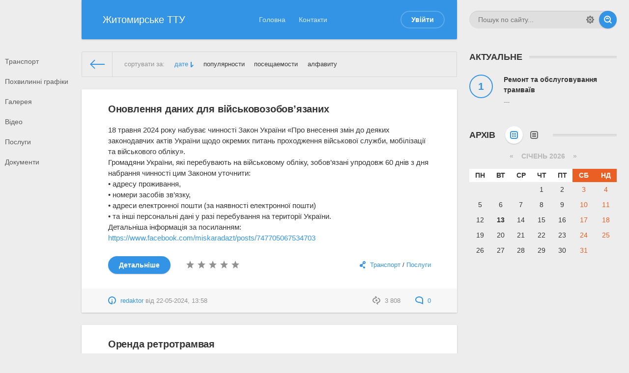

--- FILE ---
content_type: text/html; charset=utf-8
request_url: https://ttu.zt.ua/poslugi/
body_size: 8562
content:
<!DOCTYPE html>
<html>
<head>
	<meta http-equiv="Content-Type" content="text/html; charset=utf-8" />
<title>Послуги &raquo; Житомирське ТТУ - Офіційний сайт</title>
<meta name="description" content="Житомирське ТТУ - Офіційний сайт" />
<meta name="keywords" content="" />
<meta name="generator" content="DataLife Engine (http://dle-news.ru)" />
<link rel="search" type="application/opensearchdescription+xml" href="https://ttu.zt.ua/engine/opensearch.php" title="Житомирське ТТУ - Офіційний сайт" />
<link rel="alternate" type="application/rss+xml" title="Послуги &raquo; Житомирське ТТУ - Офіційний сайт" href="https://ttu.zt.ua/poslugi/rss.xml" />
<script type="text/javascript" src="/engine/classes/js/jquery.js"></script>
<script type="text/javascript" src="/engine/classes/js/jqueryui.js"></script>
<script type="text/javascript" src="/engine/classes/js/dle_js.js"></script>
<script type="text/javascript" src="/engine/classes/highslide/highslide.js"></script>
<link media="screen" href="/engine/editor/css/default.css" type="text/css" rel="stylesheet" />
	<meta name="HandheldFriendly" content="true">
	<meta name="format-detection" content="telephone=no">
	<meta name="viewport" content="user-scalable=no, initial-scale=1.0, maximum-scale=1.0, width=device-width"> 
	<meta name="apple-mobile-web-app-capable" content="yes">
	<meta name="apple-mobile-web-app-status-bar-style" content="default">

	<link rel="shortcut icon" href="/templates/Default/images/favicon.ico">
	<link rel="apple-touch-icon" href="/templates/Default/images/touch-icon-iphone.png">
	<link rel="apple-touch-icon" sizes="76x76" href="/templates/Default/images/touch-icon-ipad.png">
	<link rel="apple-touch-icon" sizes="120x120" href="/templates/Default/images/touch-icon-iphone-retina.png">
	<link rel="apple-touch-icon" sizes="152x152" href="/templates/Default/images/touch-icon-ipad-retina.png">

	<link href="/templates/Default/css/engine.css" type="text/css" rel="stylesheet">
	<link href="/templates/Default/css/styles.css" type="text/css" rel="stylesheet">
</head>
<body>
	
	<div class="page">
		<div class="wrp">
			<!-- Header -->
			<header id="header">
				<!-- Поиск -->
				<form id="q_search" class="rightside" method="post">
					<div class="q_search">
						<input id="story" name="story" placeholder="Пошук по сайту..." type="search">
						<button class="btn q_search_btn" type="submit" title="Знайти"><svg class="icon icon-search"><use xlink:href="#icon-search"></use></svg><span class="title_hide">Знайти</span></button>
						<a class="q_search_adv" href="/index.php?do=search&amp;mode=advanced" title="Розширений пошук"><svg class="icon icon-set"><use xlink:href="#icon-set"></use></svg><span class="title_hide">Розширений пошук</span></a>
					</div>
					<input type="hidden" name="do" value="search">
					<input type="hidden" name="subaction" value="search">
				</form>
				<!-- / Поиск -->
				<div class="header">
					<div class="wrp">
						<div class="midside">
							<div id="header_menu">
								<!-- Логотип -->
								<a class="logotype" href="/">
								    <span class="logo_title">Житомирське ТТУ</span>
								</a>
								<!-- / Логотип -->
								<!-- Основное Меню -->
								<nav id="top_menu">
									<a href="/" title="Головна">Головна</a>
<a href="/index.php?do=feedback" title="Контакти">Контакти</a>
								</nav>
								<!-- / Основное Меню -->
								<!-- Кнопка вызова меню -->
								<button id="mobile_menu_btn">
									<span class="menu_toggle">
										<i class="mt_1"></i><i class="mt_2"></i><i class="mt_3"></i>
									</span>
									<span class="menu_toggle__title">
										Меню
									</span>
								</button>
								<!-- / Кнопка вызова меню -->
								﻿

<ul id="login_pane">
	<li class="dropdown">
		<a data-toggle="dropdown" class="btn-border" href="#"><b>Увійти</b></a>
		<form class="dropdown-form dot" method="post">
			<div class="soc_links">
				
				
				
				
				
				
			</div>
			<ul class="login_form">
				<li>
					<label for="login_name">Логин:</label>
					<input placeholder="Логин:" type="text" name="login_name" id="login_name">
					<svg class="icon icon-login"><use xlink:href="#icon-login"></use></svg>
				</li>
				<li class="login_input-btn">
					<label for="login_password">Пароль</label>
					<input placeholder="Пароль" type="password" name="login_password" id="login_password">
					<svg class="icon icon-pass"><use xlink:href="#icon-pass"></use></svg>
					<button class="btn" onclick="submit();" type="submit" title="Увійти">
						<svg class="icon icon-right"><use xlink:href="#icon-right"></use></svg>
						<span class="title_hide">Увійти</span>
					</button>
				</li>
			</ul>
			<input name="login" type="hidden" id="login" value="submit">
		</form>
	</li>

</ul>

								<!-- Кнопка вызова меню -->
								<button id="search_btn">
									<span>
										<svg class="icon icon-search"><use xlink:href="#icon-search"></use></svg>
										<svg class="icon icon-cross"><use xlink:href="#icon-cross"></use></svg>
									</span>
								</button>
								<!-- / Кнопка вызова меню -->
							</div>
						</div>
						<div id="cat_menu">
							<nav class="cat_menu">
								<div class="cat_menu__tm"><a href="/" title="Головна">Головна</a>
<a href="/index.php?do=feedback" title="Контакти">Контакти</a></div>
								<ul>
    <li><a href="/transport.html">Транспорт</a></li>
    <li><a href="/pohvilinn-grafki.html">Похвилинні графіки</a></li>
	<li><a href="/gallery.html">Галерея</a></li>
	<li><a href="/video.html">Відео</a></li>
	<li><a href="/poslugi.html">Послуги</a></li>
    <li><a href="/dokumenti.html">Документи</a></li>
    </ul>
							</nav>
						</div>
					</div>
				</div>
			</header>
			<!-- / Header -->
			<div class="conteiner">
				<div class="midside">
					<div class="content_top">
					
					
<div id="combo-tools" class="pagetools">
	<div class="pagetools_in">
		<div class="sortbar">
			<div class="sortbar_in">
				<span class="sort_label">сортувати за:</span><form name="news_set_sort" id="news_set_sort" method="post"><ul class="sort"><li class="asc"><a href="#" onclick="dle_change_sort('date','asc'); return false;">дате</a></li><li><a href="#" onclick="dle_change_sort('rating','desc'); return false;">популярности</a></li><li><a href="#" onclick="dle_change_sort('news_read','desc'); return false;">посещаемости</a></li><li><a href="#" onclick="dle_change_sort('title','desc'); return false;">алфавиту</a></li></ul><input type="hidden" name="dlenewssortby" id="dlenewssortby" value="date" />
<input type="hidden" name="dledirection" id="dledirection" value="DESC" />
<input type="hidden" name="set_new_sort" id="set_new_sort" value="dle_sort_cat" />
<input type="hidden" name="set_direction_sort" id="set_direction_sort" value="dle_direction_cat" />
</form>
			</div>
		</div>
		<div class="breadcrumb">
			<div class="breadcrumb_in">
				<div class="speedbar"><div class="over"><span id="dle-speedbar"><span itemscope itemtype="http://data-vocabulary.org/Breadcrumb"><a href="https://ttu.zt.ua/" itemprop="url"><span itemprop="title">Житомирське ТТУ</span></a></span> &raquo; <span itemscope itemtype="http://data-vocabulary.org/Breadcrumb"><a href="https://ttu.zt.ua/poslugi/" itemprop="url"><span itemprop="title">Послуги</span></a></span></span></div></div>
			</div>
			<a class="pagetools_back" href="/">
				<svg class="icon icon-left"><use xlink:href="#icon-left"></use></svg>
				<span class="title_hide">На головну</span>
			</a>
		</div>
	</div>
</div>


					</div>
					<section id="content">
						
						
						
						<div id='dle-content'><article class="box story shortstory">
	<div class="box_in">
		
		<h2 class="title"><a href="https://ttu.zt.ua/transport/1487158947-onovlennya-danih-dlya-vyskovozobovyazanih.html">Оновлення даних для військовозобов’язаних</a></h2>
		<div class="text">
			<span>18 травня 2024 року набуває чинності Закон України «Про внесення змін до деяких законодавчих актів України щодо окремих питань проходження військової служби, мобілізації та військового обліку».</span><br><span>Громадяни України, які перебувають на військовому обліку, зобов’язані упродовж 60 днів з дня набрання чинності цим Законом уточнити:</span><br><span>• адресу проживання,</span><br><span>• номери засобів зв’язку,</span><br><span>• адреси електронної пошти (за наявності електронної пошти)</span><br><span>• та інші персональні дані у разі перебування на території України.</span><br><span>Детальніша інформація за посиланням:</span> <a href="https://www.facebook.com/miskaradazt/posts/747705067534703" rel="external noopener noreferrer">https://www.facebook.com/miskaradazt/posts/747705067534703</a>
			
		</div>
		<div class="story_tools">
			<div class="category">
				<svg class="icon icon-cat"><use xlink:href="#icon-cat"></use></svg>
				<a href="https://ttu.zt.ua/transport/">Транспорт</a> / <a href="https://ttu.zt.ua/poslugi/">Послуги</a>
			</div>
			<a href="https://ttu.zt.ua/transport/1487158947-onovlennya-danih-dlya-vyskovozobovyazanih.html" title="Читати докладніше: Оновлення даних для військовозобов’язаних" class="btn"><b>Детальніше</b></a>
			
				<div class="rate">
					<div class="rate_stars"><div id='ratig-layer-1487158947'><div class="rating">
		<ul class="unit-rating">
		<li class="current-rating" style="width:0%;">0</li>
		<li><a href="#" title="Плохо" class="r1-unit" onclick="doRate('1', '1487158947'); return false;">1</a></li>
		<li><a href="#" title="Приемлемо" class="r2-unit" onclick="doRate('2', '1487158947'); return false;">2</a></li>
		<li><a href="#" title="Средне" class="r3-unit" onclick="doRate('3', '1487158947'); return false;">3</a></li>
		<li><a href="#" title="Хорошо" class="r4-unit" onclick="doRate('4', '1487158947'); return false;">4</a></li>
		<li><a href="#" title="Отлично" class="r5-unit" onclick="doRate('5', '1487158947'); return false;">5</a></li>
		</ul>
</div></div></div>
					
					
				</div>
			
		</div>
		
	</div>
	<div class="meta">
		<ul class="right">
			<li class="grey" title="Переглядів: 3 808"><svg class="icon icon-views"><use xlink:href="#icon-views"></use></svg> 3 808</li>
			<li title="Коментарів: 0"><a href="https://ttu.zt.ua/transport/1487158947-onovlennya-danih-dlya-vyskovozobovyazanih.html#comment"><svg class="icon icon-coms"><use xlink:href="#icon-coms"></use></svg> 0</a></li>
		</ul>
		<ul class="left">
			<li class="story_date"><svg class="icon icon-info"><use xlink:href="#icon-info"></use></svg> <a onclick="ShowProfile('redaktor', 'https://ttu.zt.ua/user/redaktor/', '0'); return false;" href="https://ttu.zt.ua/user/redaktor/">redaktor</a><span class="grey"> від </span><time datetime="2024-05-22" class="grey"><a href="https://ttu.zt.ua/2024/05/22/" >22-05-2024, 13:58</a></time></li>
		</ul>
	</div>
</article><article class="box story shortstory">
	<div class="box_in">
		
		<h2 class="title"><a href="https://ttu.zt.ua/transport/1487158945-orenda-retrotramvaya.html">Оренда ретротрамвая</a></h2>
		<div class="text">
			<p><b>Комунальне підприємство «Житомирське трамвайно-тролейбусне управління»<br>пропонує захопливу подорож ретротрамваєм по місту.</b></p>-----<br><p>Це унікальна нагода відзначити незабутнє свято або зробити неповторну фотосесію.</p><p>Вартість оренди ретротрамвая — <b>874,79 грн</b> (з ПДВ).</p><p>Замовляйте прогулянку за телефоном <b>067-4490503</b> (Світлана).</p><br><a href="https://ttu.zt.ua/uploads/posts/2024-05/1715376359_2024_05_10_reklama-retrotramvaya.jpg" class="highslide"><img class="fr-dib fr-draggable" src="https://ttu.zt.ua/uploads/posts/2024-05/medium/1715376359_2024_05_10_reklama-retrotramvaya.jpg" alt=""></a>
			
		</div>
		<div class="story_tools">
			<div class="category">
				<svg class="icon icon-cat"><use xlink:href="#icon-cat"></use></svg>
				<a href="https://ttu.zt.ua/transport/">Транспорт</a>  / <a href="https://ttu.zt.ua/poslugi/">Послуги</a>
			</div>
			<a href="https://ttu.zt.ua/transport/1487158945-orenda-retrotramvaya.html" title="Читати докладніше: Оренда ретротрамвая" class="btn"><b>Детальніше</b></a>
			
				<div class="rate">
					<div class="rate_stars"><div id='ratig-layer-1487158945'><div class="rating">
		<ul class="unit-rating">
		<li class="current-rating" style="width:100%;">100</li>
		<li><a href="#" title="Плохо" class="r1-unit" onclick="doRate('1', '1487158945'); return false;">1</a></li>
		<li><a href="#" title="Приемлемо" class="r2-unit" onclick="doRate('2', '1487158945'); return false;">2</a></li>
		<li><a href="#" title="Средне" class="r3-unit" onclick="doRate('3', '1487158945'); return false;">3</a></li>
		<li><a href="#" title="Хорошо" class="r4-unit" onclick="doRate('4', '1487158945'); return false;">4</a></li>
		<li><a href="#" title="Отлично" class="r5-unit" onclick="doRate('5', '1487158945'); return false;">5</a></li>
		</ul>
</div></div></div>
					
					
				</div>
			
		</div>
		
	</div>
	<div class="meta">
		<ul class="right">
			<li class="grey" title="Переглядів: 3 796"><svg class="icon icon-views"><use xlink:href="#icon-views"></use></svg> 3 796</li>
			<li title="Коментарів: 0"><a href="https://ttu.zt.ua/transport/1487158945-orenda-retrotramvaya.html#comment"><svg class="icon icon-coms"><use xlink:href="#icon-coms"></use></svg> 0</a></li>
		</ul>
		<ul class="left">
			<li class="story_date"><svg class="icon icon-info"><use xlink:href="#icon-info"></use></svg> <a onclick="ShowProfile('redaktor', 'https://ttu.zt.ua/user/redaktor/', '0'); return false;" href="https://ttu.zt.ua/user/redaktor/">redaktor</a><span class="grey"> від </span><time datetime="2024-05-11" class="grey"><a href="https://ttu.zt.ua/2024/05/11/" >11-05-2024, 00:26</a></time></li>
		</ul>
	</div>
</article><article class="box story shortstory">
	<div class="box_in">
		
		<h2 class="title"><a href="https://ttu.zt.ua/poslugi/1487158885-servsi-vdsldkovuvannya-budut-nedostupn.html">Сервіси відслідковування будуть недоступні</a></h2>
		<div class="text">
			<p>У зв’язку з технічними роботами, що будуть проводитись ТОВ «Дозор Україна» в суботу, 8 квітня, сервіси відслідковування громадського транспорту на web-сторінці <a href="https://city.dozor.tech/" rel="external noopener noreferrer">https://city.dozor.tech/</a> та в мобільному додатку DozoR City будуть недоступні.</p><br><img class="fr-dib fr-draggable" src="https://ttu.zt.ua/uploads/posts/2023-04/1680868946_zhitomira_logo.jpg" alt="">
			
		</div>
		<div class="story_tools">
			<div class="category">
				<svg class="icon icon-cat"><use xlink:href="#icon-cat"></use></svg>
				<a href="https://ttu.zt.ua/poslugi/">Послуги</a>
			</div>
			<a href="https://ttu.zt.ua/poslugi/1487158885-servsi-vdsldkovuvannya-budut-nedostupn.html" title="Читати докладніше: Сервіси відслідковування будуть недоступні" class="btn"><b>Детальніше</b></a>
			
				<div class="rate">
					<div class="rate_stars"><div id='ratig-layer-1487158885'><div class="rating">
		<ul class="unit-rating">
		<li class="current-rating" style="width:80%;">80</li>
		<li><a href="#" title="Плохо" class="r1-unit" onclick="doRate('1', '1487158885'); return false;">1</a></li>
		<li><a href="#" title="Приемлемо" class="r2-unit" onclick="doRate('2', '1487158885'); return false;">2</a></li>
		<li><a href="#" title="Средне" class="r3-unit" onclick="doRate('3', '1487158885'); return false;">3</a></li>
		<li><a href="#" title="Хорошо" class="r4-unit" onclick="doRate('4', '1487158885'); return false;">4</a></li>
		<li><a href="#" title="Отлично" class="r5-unit" onclick="doRate('5', '1487158885'); return false;">5</a></li>
		</ul>
</div></div></div>
					
					
				</div>
			
		</div>
		
	</div>
	<div class="meta">
		<ul class="right">
			<li class="grey" title="Переглядів: 4 481"><svg class="icon icon-views"><use xlink:href="#icon-views"></use></svg> 4 481</li>
			<li title="Коментарів: 0"><a href="https://ttu.zt.ua/poslugi/1487158885-servsi-vdsldkovuvannya-budut-nedostupn.html#comment"><svg class="icon icon-coms"><use xlink:href="#icon-coms"></use></svg> 0</a></li>
		</ul>
		<ul class="left">
			<li class="story_date"><svg class="icon icon-info"><use xlink:href="#icon-info"></use></svg> <a onclick="ShowProfile('redaktor', 'https://ttu.zt.ua/user/redaktor/', '0'); return false;" href="https://ttu.zt.ua/user/redaktor/">redaktor</a><span class="grey"> від </span><time datetime="2023-04-07" class="grey"><a href="https://ttu.zt.ua/2023/04/07/" >7-04-2023, 15:03</a></time></li>
		</ul>
	</div>
</article><article class="box story shortstory">
	<div class="box_in">
		
		<h2 class="title"><a href="https://ttu.zt.ua/poslugi/1487158737-mi-shukayemo-vodyiv.html">Ми шукаємо водіїв!</a></h2>
		<div class="text">
			<b>КП ЖТТУ</b>, у зв*язку з розширенням структурного підрозділу, запрошує на співбесіду, для подальшого працевлаштування, водіїв автотранспортних засобів категорії D, для роботи на міському автобусному транспорті та водіїв тролейбуса.
			
		</div>
		<div class="story_tools">
			<div class="category">
				<svg class="icon icon-cat"><use xlink:href="#icon-cat"></use></svg>
				<a href="https://ttu.zt.ua/poslugi/">Послуги</a>
			</div>
			<a href="https://ttu.zt.ua/poslugi/1487158737-mi-shukayemo-vodyiv.html" title="Читати докладніше: Ми шукаємо водіїв!" class="btn"><b>Детальніше</b></a>
			
		</div>
		
	</div>
	<div class="meta">
		<ul class="right">
			<li class="grey" title="Переглядів: 3 003"><svg class="icon icon-views"><use xlink:href="#icon-views"></use></svg> 3 003</li>
			<li title="Коментарів: 0"></li>
		</ul>
		<ul class="left">
			<li class="story_date"><svg class="icon icon-info"><use xlink:href="#icon-info"></use></svg> <a onclick="ShowProfile('1234567890qwertyuiopasdfghjklmnbvcxz', 'https://ttu.zt.ua/user/1234567890qwertyuiopasdfghjklmnbvcxz/', '0'); return false;" href="https://ttu.zt.ua/user/1234567890qwertyuiopasdfghjklmnbvcxz/">1234567890qwertyuiopasdfghjklmnbvcxz</a><span class="grey"> від </span><time datetime="2018-08-31" class="grey"><a href="https://ttu.zt.ua/2018/08/31/" >31-08-2018, 12:03</a></time></li>
		</ul>
	</div>
</article><article class="box story shortstory">
	<div class="box_in">
		
		<h2 class="title"><a href="https://ttu.zt.ua/poslugi/1487158736-zaproshuyemo-na-robotu.html">Запрошуємо на роботу</a></h2>
		<div class="text">
			<b><span lang="uk-ua">КП ЖТТУ <span>– запрошує спеціалістів на вакантні посади. Детальніше у новині:</span></span></b>
			
		</div>
		<div class="story_tools">
			<div class="category">
				<svg class="icon icon-cat"><use xlink:href="#icon-cat"></use></svg>
				<a href="https://ttu.zt.ua/poslugi/">Послуги</a>
			</div>
			<a href="https://ttu.zt.ua/poslugi/1487158736-zaproshuyemo-na-robotu.html" title="Читати докладніше: Запрошуємо на роботу" class="btn"><b>Детальніше</b></a>
			
		</div>
		
	</div>
	<div class="meta">
		<ul class="right">
			<li class="grey" title="Переглядів: 3 079"><svg class="icon icon-views"><use xlink:href="#icon-views"></use></svg> 3 079</li>
			<li title="Коментарів: 0"></li>
		</ul>
		<ul class="left">
			<li class="story_date"><svg class="icon icon-info"><use xlink:href="#icon-info"></use></svg> <a onclick="ShowProfile('1234567890qwertyuiopasdfghjklmnbvcxz', 'https://ttu.zt.ua/user/1234567890qwertyuiopasdfghjklmnbvcxz/', '0'); return false;" href="https://ttu.zt.ua/user/1234567890qwertyuiopasdfghjklmnbvcxz/">1234567890qwertyuiopasdfghjklmnbvcxz</a><span class="grey"> від </span><time datetime="2018-08-31" class="grey"><a href="https://ttu.zt.ua/2018/08/31/" >31-08-2018, 11:48</a></time></li>
		</ul>
	</div>
</article></div>
						
					</section>
					


 
				</div>
				
<aside class="rightside">
	<!-- Популярное -->
	<div class="block top_block">
		<h4 class="title"><b>Актуальне</b></h4>
		<ol class="topnews">
			<li>
	<a href="https://ttu.zt.ua/1487159054-remont-ta-obslugovuvannya-tramvayiv.html" title="Ремонт та обслуговування трамваїв">
		<b>Ремонт та обслуговування трамваїв</b>
		<span>---</span>
	</a>
</li>
		</ol>
	</div>
	<!-- / Популярное -->
	
	
	<!-- Архив -->
	<div class="block arch_block">
		<div class="title h4 title_tabs">
			<h4>Архів</h4>
			<ul>
				<li class="active">
					<a title="У вигляді календаря" href="#arch_calendar" aria-controls="arch_calendar" data-toggle="tab">
						<svg class="icon icon-calendar"><use xlink:href="#icon-calendar"></use></svg><span class="title_hide">У вигляді календаря</span>
					</a>
				</li>
				<li>
					<a title="У вигляді списку" href="#arch_list" aria-controls="arch_list" data-toggle="tab">
						<svg class="icon icon-archive"><use xlink:href="#icon-archive"></use></svg><span class="title_hide">У вигляді списку</span>
					</a>
				</li>
			</ul>
		</div>
		<div class="tab-content">
			<div class="tab-pane active" id="arch_calendar"><div id="calendar-layer"><table id="calendar" class="calendar"><tr><th colspan="7" class="monthselect"><a class="monthlink" onclick="doCalendar('12','2025','right'); return false;" href="https://ttu.zt.ua/2025/12/" title="Попередній місяць">&laquo;</a>&nbsp;&nbsp;&nbsp;&nbsp;Січень 2026&nbsp;&nbsp;&nbsp;&nbsp;&raquo;</th></tr><tr><th class="workday">Пн</th><th class="workday">Вт</th><th class="workday">Ср</th><th class="workday">Чт</th><th class="workday">Пт</th><th class="weekday">Сб</th><th class="weekday">Нд</th></tr><tr><td colspan="3">&nbsp;</td><td  class="day" >1</td><td  class="day" >2</td><td  class="weekday" >3</td><td  class="weekday" >4</td></tr><tr><td  class="day" >5</td><td  class="day" >6</td><td  class="day" >7</td><td  class="day" >8</td><td  class="day" >9</td><td  class="weekday" >10</td><td  class="weekday" >11</td></tr><tr><td  class="day" >12</td><td  class="day-active-v" ><a class="day-active-v" href="https://ttu.zt.ua/2026/01/13/" title="Усі публікації за 13 січня 2026">13</a></td><td  class="day" >14</td><td  class="day" >15</td><td  class="day" >16</td><td  class="weekday" >17</td><td  class="weekday" >18</td></tr><tr><td  class="day" >19</td><td  class="day" >20</td><td  class="day" >21</td><td  class="day" >22</td><td  class="day" >23</td><td  class="weekday" >24</td><td  class="weekday day-current" >25</td></tr><tr><td  class="day" >26</td><td  class="day" >27</td><td  class="day" >28</td><td  class="day" >29</td><td  class="day" >30</td><td  class="weekday" >31</td><td colspan="1">&nbsp;</td></tr></table></div></div>
			<div class="tab-pane" id="arch_list"><a class="archives" href="https://ttu.zt.ua/2026/01/"><b>Січень 2026 (1)</b></a><br /><a class="archives" href="https://ttu.zt.ua/2025/12/"><b>Грудень 2025 (5)</b></a><br /><a class="archives" href="https://ttu.zt.ua/2025/11/"><b>Листопад 2025 (3)</b></a><br /><a class="archives" href="https://ttu.zt.ua/2025/10/"><b>Жовтень 2025 (7)</b></a><br /><a class="archives" href="https://ttu.zt.ua/2025/09/"><b>Вересень 2025 (8)</b></a><br /><a class="archives" href="https://ttu.zt.ua/2025/08/"><b>Серпень 2025 (8)</b></a><br /><div id="dle_news_archive" style="display:none;"><a class="archives" href="https://ttu.zt.ua/2025/07/"><b>Липень 2025 (9)</b></a><br /><a class="archives" href="https://ttu.zt.ua/2025/06/"><b>Червень 2025 (7)</b></a><br /><a class="archives" href="https://ttu.zt.ua/2025/05/"><b>Травень 2025 (7)</b></a><br /><a class="archives" href="https://ttu.zt.ua/2025/04/"><b>Квітень 2025 (9)</b></a><br /><a class="archives" href="https://ttu.zt.ua/2025/03/"><b>Березень 2025 (2)</b></a><br /><a class="archives" href="https://ttu.zt.ua/2025/02/"><b>Лютий 2025 (5)</b></a><br /><a class="archives" href="https://ttu.zt.ua/2025/01/"><b>Січень 2025 (6)</b></a><br /><a class="archives" href="https://ttu.zt.ua/2024/12/"><b>Грудень 2024 (5)</b></a><br /><a class="archives" href="https://ttu.zt.ua/2024/11/"><b>Листопад 2024 (1)</b></a><br /><a class="archives" href="https://ttu.zt.ua/2024/10/"><b>Жовтень 2024 (1)</b></a><br /><a class="archives" href="https://ttu.zt.ua/2024/09/"><b>Вересень 2024 (4)</b></a><br /><a class="archives" href="https://ttu.zt.ua/2024/08/"><b>Серпень 2024 (4)</b></a><br /><a class="archives" href="https://ttu.zt.ua/2024/07/"><b>Липень 2024 (4)</b></a><br /><a class="archives" href="https://ttu.zt.ua/2024/06/"><b>Червень 2024 (4)</b></a><br /><a class="archives" href="https://ttu.zt.ua/2024/05/"><b>Травень 2024 (8)</b></a><br /><a class="archives" href="https://ttu.zt.ua/2024/04/"><b>Квітень 2024 (7)</b></a><br /><a class="archives" href="https://ttu.zt.ua/2024/03/"><b>Березень 2024 (7)</b></a><br /><a class="archives" href="https://ttu.zt.ua/2024/02/"><b>Лютий 2024 (9)</b></a><br /><a class="archives" href="https://ttu.zt.ua/2023/12/"><b>Грудень 2023 (3)</b></a><br /><a class="archives" href="https://ttu.zt.ua/2023/11/"><b>Листопад 2023 (4)</b></a><br /><a class="archives" href="https://ttu.zt.ua/2023/10/"><b>Жовтень 2023 (3)</b></a><br /><a class="archives" href="https://ttu.zt.ua/2023/09/"><b>Вересень 2023 (6)</b></a><br /><a class="archives" href="https://ttu.zt.ua/2023/08/"><b>Серпень 2023 (4)</b></a><br /><a class="archives" href="https://ttu.zt.ua/2023/07/"><b>Липень 2023 (3)</b></a><br /><a class="archives" href="https://ttu.zt.ua/2023/06/"><b>Червень 2023 (5)</b></a><br /><a class="archives" href="https://ttu.zt.ua/2023/05/"><b>Травень 2023 (2)</b></a><br /><a class="archives" href="https://ttu.zt.ua/2023/04/"><b>Квітень 2023 (6)</b></a><br /><a class="archives" href="https://ttu.zt.ua/2023/03/"><b>Березень 2023 (6)</b></a><br /><a class="archives" href="https://ttu.zt.ua/2023/02/"><b>Лютий 2023 (4)</b></a><br /><a class="archives" href="https://ttu.zt.ua/2023/01/"><b>Січень 2023 (2)</b></a><br /><a class="archives" href="https://ttu.zt.ua/2022/12/"><b>Грудень 2022 (11)</b></a><br /><a class="archives" href="https://ttu.zt.ua/2022/11/"><b>Листопад 2022 (8)</b></a><br /><a class="archives" href="https://ttu.zt.ua/2022/10/"><b>Жовтень 2022 (10)</b></a><br /><a class="archives" href="https://ttu.zt.ua/2020/12/"><b>Грудень 2020 (1)</b></a><br /><a class="archives" href="https://ttu.zt.ua/2020/06/"><b>Червень 2020 (1)</b></a><br /><a class="archives" href="https://ttu.zt.ua/2020/04/"><b>Квітень 2020 (1)</b></a><br /><a class="archives" href="https://ttu.zt.ua/2019/10/"><b>Жовтень 2019 (1)</b></a><br /><a class="archives" href="https://ttu.zt.ua/2019/09/"><b>Вересень 2019 (1)</b></a><br /><a class="archives" href="https://ttu.zt.ua/2019/08/"><b>Серпень 2019 (4)</b></a><br /><a class="archives" href="https://ttu.zt.ua/2019/07/"><b>Липень 2019 (3)</b></a><br /><a class="archives" href="https://ttu.zt.ua/2019/06/"><b>Червень 2019 (8)</b></a><br /><a class="archives" href="https://ttu.zt.ua/2019/05/"><b>Травень 2019 (14)</b></a><br /><a class="archives" href="https://ttu.zt.ua/2019/04/"><b>Квітень 2019 (9)</b></a><br /><a class="archives" href="https://ttu.zt.ua/2019/03/"><b>Березень 2019 (9)</b></a><br /><a class="archives" href="https://ttu.zt.ua/2019/02/"><b>Лютий 2019 (9)</b></a><br /><a class="archives" href="https://ttu.zt.ua/2019/01/"><b>Січень 2019 (9)</b></a><br /><a class="archives" href="https://ttu.zt.ua/2018/12/"><b>Грудень 2018 (10)</b></a><br /><a class="archives" href="https://ttu.zt.ua/2018/11/"><b>Листопад 2018 (9)</b></a><br /><a class="archives" href="https://ttu.zt.ua/2018/10/"><b>Жовтень 2018 (6)</b></a><br /><a class="archives" href="https://ttu.zt.ua/2018/09/"><b>Вересень 2018 (4)</b></a><br /><a class="archives" href="https://ttu.zt.ua/2018/08/"><b>Серпень 2018 (5)</b></a><br /><a class="archives" href="https://ttu.zt.ua/2018/06/"><b>Червень 2018 (2)</b></a><br /><a class="archives" href="https://ttu.zt.ua/2018/04/"><b>Квітень 2018 (1)</b></a><br /><a class="archives" href="https://ttu.zt.ua/2017/12/"><b>Грудень 2017 (1)</b></a><br /><a class="archives" href="https://ttu.zt.ua/2017/09/"><b>Вересень 2017 (3)</b></a><br /><a class="archives" href="https://ttu.zt.ua/2017/08/"><b>Серпень 2017 (1)</b></a><br /><a class="archives" href="https://ttu.zt.ua/2017/06/"><b>Червень 2017 (1)</b></a><br /><a class="archives" href="https://ttu.zt.ua/2017/05/"><b>Травень 2017 (1)</b></a><br /><a class="archives" href="https://ttu.zt.ua/2017/04/"><b>Квітень 2017 (1)</b></a><br /><a class="archives" href="https://ttu.zt.ua/2017/02/"><b>Лютий 2017 (2)</b></a><br /><a class="archives" href="https://ttu.zt.ua/2017/01/"><b>Січень 2017 (1)</b></a><br /><a class="archives" href="https://ttu.zt.ua/2016/12/"><b>Грудень 2016 (4)</b></a><br /><a class="archives" href="https://ttu.zt.ua/2016/11/"><b>Листопад 2016 (4)</b></a><br /><a class="archives" href="https://ttu.zt.ua/2016/10/"><b>Жовтень 2016 (2)</b></a><br /><a class="archives" href="https://ttu.zt.ua/2016/09/"><b>Вересень 2016 (3)</b></a><br /><a class="archives" href="https://ttu.zt.ua/2016/08/"><b>Серпень 2016 (5)</b></a><br /><a class="archives" href="https://ttu.zt.ua/2016/07/"><b>Липень 2016 (7)</b></a><br /><a class="archives" href="https://ttu.zt.ua/2016/06/"><b>Червень 2016 (3)</b></a><br /><a class="archives" href="https://ttu.zt.ua/2016/05/"><b>Травень 2016 (4)</b></a><br /><a class="archives" href="https://ttu.zt.ua/2016/04/"><b>Квітень 2016 (11)</b></a><br /><a class="archives" href="https://ttu.zt.ua/2016/03/"><b>Березень 2016 (5)</b></a><br /><a class="archives" href="https://ttu.zt.ua/2015/12/"><b>Грудень 2015 (4)</b></a><br /></div><div id="dle_news_archive_link" ><br /><a class="archives" onclick="$('#dle_news_archive').toggle('blind',{},700); return false;" href="#">Показать / скрыть весь архив</a></div></div>
		</div>
	</div>
	<!-- / Архив -->
	
    
	<!-- / Блок Новости от партнеров -->
	<!-- Последние комментарии -->
	<!---->
	<!-- / Последние комментарии -->
</aside>

			</div>
			﻿<div class="footer_menu clrfix">
	
	<div class="rightside">
		<a id="upper" href="/" title="Наверх">
			<svg class="icon icon-up"><use xlink:href="#icon-up"></use></svg>
		</a>
	</div>
	
	<div class="midside">
		<ul class="foot_menu">
			<li>
				<b role="button" data-toggle="collapse" data-target="#fmenu_1" aria-expanded="false" class="collapsed">
					Розділи сайту<i></i>
				</b>
				<div class="collapse" id="fmenu_1">
					<nav>
						<a href="/index.php?do=search&amp;mode=advanced">Розширений пошук</a>
						<a href="/index.php?do=lastnews">Останні новини</a>
						<a href="/index.php?do=lastcomments">Останні коментарі</a>
						<a href="/index.php?action=mobile" target="_blank" rel="nofollow">Мобільна версія сайту</a>
					</nav>
				</div>
			</li>
			<li>
				<b role="button" data-toggle="collapse" data-target="#fmenu_2" aria-expanded="false" class="collapsed">Підтримка<i></i></b>
				<div class="collapse" id="fmenu_2">
					<nav>
						<a href="/index.php?do=feedback">Контакти</a>
					</nav>
				</div>
			</li>
			<li>
				<b role="button" data-toggle="collapse" data-target="#fmenu_3" aria-expanded="false" class="collapsed">Відвідувачу<i></i></b>
				<div class="collapse" id="fmenu_3">
					<nav>
						<a href="/">Головна</a>
						<!--<a href="/statistics.html">Статистика</a>-->
					</nav>
				</div>
			</li>
		</ul>
	</div>
</div>
		</div>
		<footer class="footer">
	<div class="wrp clrfix">
		<!-- Блок для установки счетчиков -->
		<div class="rightside">
			<div class="counter">
			</div>
		</div>
		<!-- / Блок для установки счетчиков -->
		<div class="midside">
			<div class="copyright">
	Copyright © 2016&ndash;2025 <a href="https://ttu.zt.ua/" target="_blank">Житомирське ТТУ</a> All Rights Reserved</div>

		</div>
	</div>
</footer>
	</div>
	
	
	<script type="text/javascript">
<!--
var dle_root       = '/';
var dle_admin      = '';
var dle_login_hash = '';
var dle_group      = 5;
var dle_skin       = 'Default';
var dle_wysiwyg    = '1';
var quick_wysiwyg  = '1';
var dle_act_lang   = ["Да", "Нет", "Ввод", "Отмена", "Сохранить", "Удалить", "Загрузка. Пожалуйста, подождите..."];
var menu_short     = 'Быстрое редактирование';
var menu_full      = 'Полное редактирование';
var menu_profile   = 'Просмотр профиля';
var menu_send      = 'Отправить сообщение';
var menu_uedit     = 'Админцентр';
var dle_info       = 'Информация';
var dle_confirm    = 'Подтверждение';
var dle_prompt     = 'Ввод информации';
var dle_req_field  = 'Заполните все необходимые поля';
var dle_del_agree  = 'Вы действительно хотите удалить? Данное действие невозможно будет отменить';
var dle_spam_agree = 'Вы действительно хотите отметить пользователя как спамера? Это приведёт к удалению всех его комментариев';
var dle_complaint  = 'Укажите текст Вашей жалобы для администрации:';
var dle_big_text   = 'Выделен слишком большой участок текста.';
var dle_orfo_title = 'Укажите комментарий для администрации к найденной ошибке на странице';
var dle_p_send     = 'Отправить';
var dle_p_send_ok  = 'Уведомление успешно отправлено';
var dle_save_ok    = 'Изменения успешно сохранены. Обновить страницу?';
var dle_reply_title= 'Ответ на комментарий';
var dle_tree_comm  = '0';
var dle_del_news   = 'Удалить статью';
var dle_sub_agree  = 'Вы действительно хотите подписаться на комментарии к данной публикации?';
var allow_dle_delete_news   = false;
var dle_search_delay   = false;
var dle_search_value   = '';
hs.graphicsDir = '/engine/classes/highslide/graphics/';
hs.outlineType = 'rounded-white';
hs.numberOfImagesToPreload = 0;
hs.captionEval = 'this.thumb.alt';
hs.showCredits = false;
hs.align = 'center';
hs.transitions = ['expand', 'crossfade'];
hs.dimmingOpacity = 0.60;
hs.lang = { loadingText : 'Загрузка...', playTitle : 'Просмотр слайдшоу (пробел)', pauseTitle:'Пауза', previousTitle : 'Предыдущее изображение', nextTitle :'Следующее изображение',moveTitle :'Переместить', closeTitle :'Закрыть (Esc)',fullExpandTitle:'Развернуть до полного размера',restoreTitle:'Кликните для закрытия картинки, нажмите и удерживайте для перемещения',focusTitle:'Сфокусировать',loadingTitle:'Нажмите для отмены'
};


jQuery(function($){
FastSearch();
});
//-->
</script>
	<script type="text/javascript" src="/templates/Default/js/lib.js"></script>
	<script type="text/javascript">
		jQuery(function($){
			$.get("/templates/Default/images/sprite.svg", function(data) {
			  var div = document.createElement("div");
			  div.innerHTML = new XMLSerializer().serializeToString(data.documentElement);
			  document.body.insertBefore(div, document.body.childNodes[0]);
			});
		});
	</script>
</body>
</html>
<!-- DataLife Engine Copyright SoftNews Media Group (http://dle-news.ru) -->


--- FILE ---
content_type: text/css
request_url: https://ttu.zt.ua/templates/Default/css/styles.css
body_size: 14473
content:
/* =========== © 2016 Centroarts.com =========== */

/* Сброс */
html, body, div, span, applet, object, iframe, h1, h2, h3, h4, h5, h6, p, blockquote, pre, a, abbr, acronym, address, big, cite, code, del, dfn, em, img, ins, kbd, q, s, samp, small, strike, strong, sub, sup, tt, var, b, u, i, center, dl, dt, dd, ol, ul, li, fieldset, form, label, legend, table, caption, tbody, tfoot, thead, tr, th, td,article, aside, canvas, details, embed, figure, figcaption, footer, header, hgroup, menu, nav, output, ruby, section, summary, time, mark, audio, video { margin: 0; padding: 0; border: 0; font-size: 100%; font: inherit; vertical-align: baseline } article, aside, details, figcaption, figure, footer, header, hgroup, menu, nav, section { display: block } body { line-height: 1 } ol, ul { list-style: none } blockquote, q { quotes: none } blockquote:before, blockquote:after, q:before, q:after { content: ''; content: none } table { border-collapse: collapse; border-spacing: 0 }

html { height: 100%; min-height: 100%; }
body { min-height: 100%; }
html, html a { -webkit-font-smoothing: antialiased; }

/* Настройка основной типографии */
body, select, input, textarea, button {
	font: normal 14px/1.5 Arial, Helvetica, sans-serif;
	color: #353535;
	outline: none;
}
	a { 
		outline: none;
		color: #3394e6;
		text-decoration: none;
	}
	a:hover { text-decoration: underline; }

	a img { border: 0 none; }
	a > img { vertical-align: bottom; }

/* Заголовки H1-6 */
h1,h2,h3,h4,h5,.h1,.h2,.h3,.h4,.h5 {
	margin: 2em 0 .6em 0;
	letter-spacing: -0.01em;
	line-height: normal;
	font-weight: bold;
	text-rendering: optimizeLegibility;
}
h1, .h1 { font-size: 23px; }
h2, .h2 { font-size: 21px; }
h3, .h3 { font-size: 20px; }
h4, .h4 { font-size: 18px; }
h5, .h5 { font-size: 16px; }

.addcomment h3 { margin: .3em 0 .6em 0; }

/* Частые стили */
.strike { text-decoration: line-through; }
.nobr { white-space: nowrap; }
.hide { display: none; }
.title_hide { left: -9999px; position: absolute; top: -9999px; overflow: hidden; width: 0; height: 0; }
.uline { text-decoration: underline; }
.strike { text-decoration: line-through; }
.justify { text-align: justify; }
.center { text-align: center; }
.left { float: left; }
.right { float: right; }
	fieldset { border: 1px solid rgba(0,0,0,0.1); padding: 20px; margin-bottom: 25px; }
	fieldset legend { font-weight: bold; }

.grey { color: #919191; }
.grey a { color: inherit; }
.grey a:hover { color: #353535; }
.blue { color: #3394e6; }
.orange { color: #e85319; }

sup { vertical-align: super; font-size: smaller; }
sub { vertical-align: sub; font-size: smaller; }
.over { display: inline-block; vertical-align: middle; max-width: 100%; white-space: nowrap; text-overflow: ellipsis; overflow: hidden; }
a .over { cursor: pointer; }

.cover { background-position: 50% 50%; background-repeat: no-repeat; -webkit-background-size: cover; background-size: cover; }

/* Настройка других элементов */
ul { padding-left: 25px; list-style: disc outside; }
ol { padding-left: 25px; list-style: decimal outside; }

	strong, b { font-weight: bold }
	em, cite, i { font-style: italic }
	caption { text-align: left }
	th, td { vertical-align: middle }
	small, .small { font-size: .9em; }
	hr { height: 0; border: 0; border-top: 2px solid #eeeeef; -moz-box-sizing: content-box; box-sizing: content-box; margin: 20px 0; }

	.clr { clear: both }
	.clrfix:after { clear: both; content: ""; display: table; }

/* --- Деление на колонки --- */
@media only screen and (min-width: 601px) {
.grid_1_2, .grid_1_4 {
	float: left; margin-right: 4%;
	-moz-box-sizing: border-box; -webkit-box-sizing: border-box; box-sizing: border-box;
}
	.grid_1_2 { width: 48%; }
	.grid_1_4 { width: 22%; }
	.grid_last { margin-right: 0; }
}

/* --- Bootstrap --- */
/* DropDown Меню и формы */
.dropdown { position: relative; }
	.dropdown-menu, .dropdown-form {
		min-width: 160px; padding: 12px 0; border-radius: 2px; margin-top: 5px !important; display: none; z-index: 99; position: absolute;
		box-shadow: 0 8px 40px -10px rgba(0,0,0,0.3); border: 1px solid #e6e6e6; border-color: rgba(0,0,0,0.1); background-clip: padding-box;
		background-color: #fff;
	}
	.dropdown-menu { list-style: none; margin: 0; }
	.dropdown-form { padding: 40px; }

	.dropdown-menu.dot:before, .dropdown-form.dot:before {
		content: "";
		position: absolute;
		top: 0; left: 50%;
		margin: -11px 0 0 -11px;
		width: 22px; height: 22px;
		border-radius: 50%;
		background-color: #fff;
	}

	/* DropMenu */
	.dropdown-menu li a { height: 1%; padding: 5px 20px; border: 0 none; display: block; white-space: nowrap; text-decoration: none; color: inherit; }
	.dropdown-menu li a:hover { background-color: #e05b37; color: #fff; }
	.open .dropdown-menu, .open .dropdown-form { display: block; }

/* Expand & Collapse */
.fade { opacity: 0; -webkit-transition: opacity 0.15s linear; transition: opacity 0.15s linear; }
	.fade.in { opacity: 1; }
	.collapse { overflow: hidden; height: 0; width: 0; display: inline-block; }
	.collapse.in { display: block; width: auto; height: auto; }
	.collapsing { position: relative; height: 0; overflow: hidden; -webkit-transition: height 0.35s ease; transition: height 0.35s ease; }

/* --- Работа вкладок --- */
.tab-content > .tab-pane { display: none; }
	.tab-content > .active { display: block; }

/* --- Иконки --- */
.icon {
	display: inline-block;
	width: 32px;
	height: 32px;
	fill: #3394e6;
	vertical-align: middle;
}
	.icon-logo { width: 42px; height: 42px; }

	.icon-vk { width: 10px; height: 1em; }
	.icon-tw { width: 14px; height: 1em; }
	.icon-fb { width: 8px; height: 1em; }
	.icon-gp { width: 18px; height: 1em; }
	.icon-ya { width: 7px; height: 1em; }
	.icon-od { width: 10px; height: 1em; }
	.icon-mail { width: 16px; height: 1em; }

	.grey .icon { fill: #919191; }

/* --- Layout --- */
body { background: #ededed; }
.wrp { max-width: 1437px; }

/* --- Структура --- */
.conteiner:after, #header:after { clear: both; content: ""; display: table; }
.midside {
	float: left;
	padding: 0 350px 0 13%;
	width: 100%;
	-moz-box-sizing: border-box; -webkit-box-sizing: border-box; box-sizing: border-box;
}
.rightside {
	float: right;
	width: 300px;
	padding: 0 25px;
	margin-left: -350px;
	position: relative;
}

/* --- Шапка сайта --- */
#header { margin-bottom: 25px; }
#header, #header_menu { height: 80px; }
.header {
	width: 100%; height: 0; z-index: 22;
	position: fixed;
	left: 0; top: 0;
}
	.header .midside { height: 0; }
	#header_menu {
		position: relative; z-index: 15;
		padding: 0 25px; 
		background-color: #3394e6;
		border-radius: 0 0 2px 2px;
		box-shadow: 0 1px 3px 0 rgba(0,0,0,0.2); -webkit-box-shadow: 0 1px 3px 0 rgba(0,0,0,0.2);
		display: flex;
		align-items: center;
		justify-content: space-between;
	}

/* Кнопка включения меню */
#mobile_menu_btn {
	position: absolute;
	left: 0; top: 0;
	width: 40px; height: 80px;
	text-transform: lowercase;
	white-space: nowrap;
	border: 0 none;
	background-color: transparent;
	color: #fff;
	padding: 5px;
	text-align: center;
	border-right: 1px solid rgba(255,255,255,0.1)
}
	#mobile_menu_btn > *, #mobile_menu_btn { cursor: pointer; }
	.menu_toggle { display: inline-block; vertical-align: middle; width: 18px; height: 18px; margin: -2px 6px; position: relative; }
	.menu_toggle > i {
		height: 2px; width: 100%;
		background-color: #fff;
		position: absolute;
		left: 0; top: 0;
		-webkit-transition: all ease .2s; transition: all ease .2s;
	}
	.mt_1 { margin-top: 2px; }
	.mt_2 { margin-top: 8px; }
	.mt_3 { margin-top: 14px; }
	.menu_toggle__title { display: none; }
	.mobile-menu_open #mobile_menu_btn .mt_1 {
		-webkit-transform: rotate(-45deg); transform: rotate(-45deg);
	}
	.mobile-menu_open #mobile_menu_btn .mt_2 { opacity: 0; }
	.mobile-menu_open #mobile_menu_btn .mt_3 {
		-webkit-transform: rotate(45deg); transform: rotate(45deg);
	}

/* Логотип */
.logotype {
	white-space: nowrap;
	color: #fff;
	text-decoration: none !important;
	display: flex;
	align-items: center;
	justify-content: space-around;
	height: 80px;
}
	.logotype .logo_title {
		margin: 0 0 0 18px;
		font-size: 20px;
		line-height: 34px;
		font-weight: normal;
	}
	.logotype .icon-logo { fill: #fff; }

	/* Меню в Шапке */
	#top_menu { margin: 0 25px; flex: 1 auto; white-space: nowrap; text-align: center; cursor: default; }
	#top_menu > a {
		text-decoration: none !important;
		display: inline-block;
		color: #fff;
		position: relative;
		z-index: 2;
		padding: 10px 3%;
		opacity: .8;
	}
	#top_menu > a:after {
		content: "";
		position: absolute;
		left: 50%; top: 50%;
		margin: -5px 0 0 -5px;
		width: 10px; height: 10px;
		border-radius: 100%;
		background-color: #fff;
		overflow: hidden;
		opacity: 0;
	}
	@-webkit-keyframes sun {
		0% { margin: -5px 0 0 -5px; width: 10px; height: 10px; opacity: 0; }
		50% { margin: -50px 0 0 -50px; width: 100px; height: 100px; opacity: .15; } 
		100% { margin: -80px 0 0 -80px; width: 160px; height: 160px; opacity: 0; }
	}
	@keyframes sun {
		0% { margin: -5px 0 0 -5px; width: 10px; height: 10px; opacity: 0; }
		50% { margin: -50px 0 0 -50px; width: 100px; height: 100px; opacity: .15; } 
		100% { margin: -80px 0 0 -80px; width: 160px; height: 160px; opacity: 0; }
	}

	#top_menu > a:hover { z-index: 1; opacity: 1; }
	#top_menu > a:hover:after {
		-webkit-animation: sun .3s ease;
		animation: sun .3s ease;
	}

	#top_menu > a.active { cursor: default; opacity: 1; }
	#top_menu > a.active:before {
		content: "";
		position: absolute;
		left: 50%; top: 100%;
		width: 4px; height: 4px;
		margin: -2px 0 0 -2px;
		border-radius: 50%;
		background-color: #fff;
	}
	#top_menu > a.active:after { display: none; }

/* Авторизация */
#login_pane {
	list-style: none;
	padding: 0; margin: 0;
}
	#login_pane > li > .btn-border {
		border-color: rgba(255,255,255,0.2);
		color: #fff;
		white-space: nowrap;
	}
	#login_pane > li > .btn-border:hover {
		border-color: #fff;
		box-shadow: inset 0 0 0 2px rgba(255,255,255,0.2); -webkit-box-shadow: inset 0 0 0 2px rgba(255,255,255,0.2);
	}
	#login_pane > li > .btn-border .over { max-width: 120px; margin-top: -2px; }
	#login_pane > li > .btn-border > .pm_num { margin-top: -3px; vertical-align: middle; display: inline-block; }
	.pm_num {
		font-size: 11px;
		background-color: #fff;
		border-radius: 10px;
		min-width: 12px; height: 12px;
		line-height: 13px;
		margin: -2px -14px 0 12px;
		padding: 4px;
		color: #3394e6;
		text-align: center;
		vertical-align: middle;
	}

	/* Форма входа */
	#login_pane .dropdown-form {
		text-align: center;
		left: 50%;
		padding: 39px; margin-left: -150px;
		width: 220px;
	}
	.dropdown-form .soc_links { margin: 0; }
	.dropdown-form .soc_links > a { margin-bottom: 20px; }
	.login_form {
		list-style: none;
		padding: 0; margin: 0;
		border-bottom: 1px solid #efefef;
	}
	.login_form > li {
		border-top: 1px solid #efefef;
		display: block;
		position: relative;
	}
	.login_form > li > label { display: none; }
	.login_form > li > input {
		border: 0 none;
		padding: 19px; padding-left: 23px;
		border-radius: 0;
		background-color: transparent;
		width: 100%; height: 60px;
	}
	.login_form > li > .icon {
		position: absolute;
		left: 0; top: 50%;
		margin: -7px 0 0 0;
		height: 14px; width: 1em;
	}
	.login_form > li.login_input-btn > input { padding-right: 65px; }
	.login_form > li.login_input-btn > .btn {
		position: absolute;
		right: 0; top: 50%;
		margin-top: -18px; padding: 0;
		width: 54px;
	}
	.login_form__foot { text-align: left; margin-top: 20px; }

	/* При успешной авторизации */
	.dropdown-form.logged:after {
		content: "";
		position: absolute;
		left: 0; top: 0;
		width: 100%; height: 99px;
		z-index: -1;
	}
		.dropdown-form.logged:before, .dropdown-form.logged:after { background-color: #f7f7f7; }
		.login_pane__info .avatar { margin: 12px 0; }
		.login_pane__menu {
			list-style: none;
			padding: 0; margin: 25px 0;
			text-align: left;
			border-bottom: 1px solid #efefef;
		}
		.login_pane__menu li a {
			color: inherit;
			text-decoration: none !important;
			padding: 14px 0; display: block;
			border-top: 1px solid #efefef;
		}
		.login_pane__menu li a:hover { color: #3394e6; }
		
		.login_pane__foot { text-align: left; }
		.login_pane__foot .plus_icon { margin: -3px 5px 0 0; }


/* Меню Категорий */
@media only screen and (min-width: 601px) {
#cat_menu {
	float: left;
	width: 13%;
	position: relative;
	z-index: 10;
	margin-top: 105px;
}
	.cat_menu a, .cat_menu a:after { -webkit-transition: all ease .22s; transition: all ease .22s; }
	.cat_menu a {
		display: block;
		padding: 6% 10px;
		color: #5a5a5a;
		text-decoration: none !important;
		position: relative;
	}
	.cat_menu a:hover { color: #3394e6; }
	.cat_menu a:before, .cat_menu a:after {
		content: "";
		position: absolute;
		left: 0; top: 0; bottom: 0;
		background-color: #5a5a5a;
		width: 0; height: auto;
	}
	.cat_menu a:hover:after { width: 5px; background-color: #3394e6; }

	.cat_menu a.active { cursor: default; color: inherit; }
	.cat_menu a.active:after { display: none; }
	.cat_menu a.active:before { width: 5px; }
}

.cat_menu ul {
  display: block;
  margin: 0;
  padding: 0;
  list-style: none;
}

.cat_menu ul ul {
  padding-left: 10px;
}
/* Мы в Соц.сетях */
#cat_menu .soc_links { padding: 0 25px; margin-top: 35px; }
.soc_links { display: flex; justify-content: space-between; }
	.soc_links > a {
		display: inline-block;
		width: 26px; height: 26px; line-height: 26px;
		border-radius: 50%;
		background-color: #bababa;
		text-align: center;
		-webkit-transition: all ease .1s; transition: all ease .1s;
	}
	.soc_links > a:hover {
		-webkit-transform: scale(1.3,1.3);
    	transform: scale(1.3,1.3);
    }
	.soc_links > a > .icon { fill: #fff; vertical-align: middle; margin: -3px 0 0 0; }

	.soc_vk:hover { background-color: #5486ca; }
	.soc_tw:hover { background-color: #60bbf5; }
	.soc_fb:hover { background-color: #4268ca; }
	.soc_gp:hover { background-color: #de553a; }
	.soc_ya:hover { background-color: #ff0000; }
	.soc_od:hover { background-color: #ff7800; }
	.soc_mail:hover { background-color: #006cff; }

/* --- Поиск --- */
.q_search { position: relative; margin-top: 22px; }
	.q_search > input {
		width: 100%; height: 36px;
		line-height: 22px;
		padding: 7px 72px 7px 18px;
		border-radius: 18px;
		background-color: #dfdfdf;
		display: block;
		border: 0 none;
		box-shadow: inset 0 1px 1px 0 rgba(0,0,0,0.1); -webkit-box-shadow: inset 0 1px 1px 0 rgba(0,0,0,0.1);
		-moz-box-sizing: border-box; -webkit-box-sizing: border-box; box-sizing: border-box;
	}
	.q_search > input:focus {
		background-color: #fff;
		box-shadow: 0 1px 1px 0 rgba(0,0,0,0.1); -webkit-box-shadow: 0 1px 1px 0 rgba(0,0,0,0.1);
	}
	.q_search > .btn { width: 36px; padding: 0; position: absolute; right: 0; top: 0; }
	.q_search .icon-search { position: absolute; left: 50%; top: 50%; margin: -8px 0 0 -8px; width: 16px; height: 16px; }
	.q_search .q_search_adv {
		position: absolute;
		right: 0; top: 0;
		margin-right: 36px;
		width: 36px; height: 36px;
	}
	.q_search .icon-set {
		width: 16px; height: 16px;
		position: absolute;
		left: 50%; top: 50%;
		margin: -8px 0 0 -8px;
		fill: #737373;
	}
	.q_search .q_search_adv:hover .icon-set { fill: #3394e6; }

/* --- Карусель --- */
.carousel {
	position: relative;
	padding-top: 49%;
	margin-bottom: 25px;
	overflow: hidden;
	width: 100%;
	border-radius: 2px;
	box-shadow: 0 1px 3px 0 rgba(0,0,0,0.2); -webkit-box-shadow: 0 1px 3px 0 rgba(0,0,0,0.2);
}
	.carousel-inner {
		position: absolute;
		overflow: hidden;
		width: 100%;
		left: 0; top: 0; bottom: 0;
	}
	.carousel-inner > .item {
		display: none;
		position: relative;
		width: 100%; height: 100%;
		overflow: hidden;
		-webkit-transition: 0.6s ease-in-out left; transition: 0.6s ease-in-out left;
	}
	.carousel-inner > .item > .cover {
		width: 100%;
		position: absolute;
		left: 0; top: 0; bottom: 0;
	}
	.carousel-inner > .item > img,
	.carousel-inner > .item > a > img { line-height: 1; vertical-align: top; }

	.carousel-inner > .active,
	.carousel-inner > .next,
	.carousel-inner > .prev { display: block; }
	.carousel-inner > .active { left: 0; }
	.carousel-inner > .next,
	.carousel-inner > .prev { position: absolute; top: 0; width: 100%; }
	.carousel-inner > .next { left: 100%; }
	.carousel-inner > .prev { left: -100%; }
	.carousel-inner > .next.left,
	.carousel-inner > .prev.right { left: 0; }
	.carousel-inner > .active.left { left: -100%; }
	.carousel-inner > .active.right { left: 100%; }
	.carousel-control {
		position: absolute;
		top: 0; bottom: 0; right: 0;
		margin: 25px;
		width: 44px;
		display: flex;
		align-items: center;
		z-index: 1;
	}
	.carousel-control_in {
		box-shadow: 0 5px 25px 0 rgba(0,0,0,0.2); -webkit-box-shadow: 0 5px 25px 0 rgba(0,0,0,0.2);
		background-color: #fff;
		border-radius: 22px;
		text-align: center;
	}
	.carousel-control .up, .carousel-control .down {
		display: block;
		padding: 15px 12px;
	}
	.carousel-control .icon {
		fill: #d7d7d7;
		width: 20px; height: 32px;
	}
	.carousel-control a:hover > .icon { fill: #3394e6; }
	.carousel-indicators {
		list-style: none;
		padding: 0; margin: 0;
		text-align: center;
	}
	.carousel-indicators li {
		display: block;
		width: 20px; height: 20px;
		margin: 0 auto;
		cursor: pointer;
		position: relative;
	}
	.carousel-indicators li:after, .carousel-indicators li:before {
		content: "";
		position: absolute;
		left: 50%; top: 50%;
		border-radius: 50%;
	}
	.carousel-indicators li:after {
		width: 4px; height: 4px;
		margin: -2px 0 0 -2px;
		background-color: #7f7f7f;
	}
	.carousel-indicators li:hover:after, .carousel-indicators li.active:after { background-color: #3394e6; }
	.carousel-indicators li:before {
		display: none;
		border: 2px solid #3394e6;
		width: 8px; height: 8px;
		margin: -6px 0 0 -6px;
	}
	.carousel-indicators li.active:before { display: block; }
	.carousel-caption {
		position: absolute;
		left: 0; bottom: 0; right: 94px;
		margin: 0 0 8% 8%;
		z-index: 10;
		color: #fff;
		text-shadow: 0 1px 1px rgba(0,0,0, 0.2);
	}
	.carousel-caption .title {
		font-weight: bold;
		letter-spacing: -.03em;
		font-size: 2.9em;
		line-height: 1.3em;
	}
	.carousel-caption .text { 
		font-size: 1.3em;
		line-height: 1.45em;
	}
	.carousel.vertical .carousel-inner { height: 100%; }
	.carousel.vertical .item { left: 0; -webkit-transition: .4s ease-in-out top; transition: .4s ease-in-out top; }
	.carousel.vertical .active { top: 0; }
	.carousel.vertical .next { top: 100%; }
	.carousel.vertical .prev { top: -100%; }
	.carousel.vertical .next.left,
	.carousel.vertical .prev.right { top: 0; }
	.carousel.vertical .active.left { top: -100%; }
	.carousel.vertical .active.right { top: 100%; }

/* --- Контент --- */
#content, .content_top { position: relative; }

/* --- Сортировка и Хлебные крошки --- */
.pagetools {
	border: 1px solid #d6d6d6;
	border-radius: 2px;
	margin-bottom: 25px;
	position: relative;
	padding-left: 8%;
	width: 100%; height: 52px;
	overflow: hidden;
	font-size: .9em;
	-moz-box-sizing: border-box; -webkit-box-sizing: border-box; box-sizing: border-box;
}
	#combo-tools .pagetools_in { 
		height: 100px;
		-webkit-transition: all .3s ease .2s; transition: all .3s ease .2s;
	}
	.pagetools_in { color: #919191; }
	.sortbar_in, .speedbar { display: block; height: 22px; padding: 14px 25px; line-height: 22px; }
	.pagetools_back {
		position: absolute;
		left: 0; top: 0;
		width: 8%; height: 50px;
		border-right: 1px solid #d6d6d6;
		text-align: center;
	}
	.pagetools_back .icon {
		display: block;
		margin: 15px auto 0 auto;
		width: 30px; height: 20px;
	}
	#combo-tools.active > .pagetools_in { margin-top: -50px; }
	.breadcrumb .over { vertical-align: baseline; }

	.sortbar_in { white-space: nowrap; }
	.sortbar_in > form { display: inline; }

/* --- Новости --- */
.box, .comment {
	background-color: #fff;
	margin-bottom: 25px;
	border-radius: 2px;
	position: relative;
	box-shadow: 0 1px 3px 0 rgba(0,0,0,0.2); -webkit-box-shadow: 0 1px 3px 0 rgba(0,0,0,0.2);
}
	.box > .heading { padding: 4% 8%; margin: 0; text-transform: uppercase; }
	.box > .heading .hnum { font-size: .6em; display: inline-block; vertical-align: top; margin: 0 0 0 .4em; }
	.box_in { padding: 4% 7%; }

	.story .title { margin: -.1em 0 1em 0; font-size: 20px; }
	.story .title > a {
		color: inherit;
		text-decoration: none !important;
		-webkit-transition: all ease .2s; transition: all ease .2s;
	}
	.story .title > a:hover { color: #3394e6; }

	/* Иконки управления новостью слева */
	.story_icons {
		position: absolute;
		top: 0; left: 0;
		width: 8%;
		list-style: none;
		padding: 4% 0 0 0; margin: -.2em 0 0 0;
	}
	.fixed_story .story_icons { z-index: 1; }
	.story_icons > li { text-align: center; margin: 0 0 10px 0; }

	.story .box_in > .text { font-size: 1.08em; }
	.story .box_in > .text:after { content: ""; display: block; clear: both; }
	.story .box_in > .text > img[style*="left"], .story .box_in > .text > .highslide img[style*="left"] { margin: 2px 4% 4% 0; }
	.story .box_in > .text > img[style*="right"], .story .box_in > .text > .highslide img[style*="right"] { margin: 2px 0 4% 4%; }
	.story .box_in > .text img { max-width: 100%; }

	/* Редактировал... */
	.editdate {
		margin: 4% 0 0 0;
		font-family: Georgia, "Times New Roman", Times, serif;
		font-style: italic;
	}

	/* Кнопка "В закладки" */
	.fav_btn > a, .edit_btn > a {
		display: inline-block;
		padding: 4px;
		width: 16px; height: 16px;
	}
		.fav_btn .icon {
			width: 16px; height: 16px;
			vertical-align: top;
		}
		.fav_btn .icon-fav { fill: #919191; }
		.fav_btn:hover .icon-fav { fill: #3394e6; }
		@media only screen and (min-width: 601px) {
			.fixed_story .fav_btn .icon-fav { fill: #fff; }
			.fixed_story .fav_btn:hover .icon-fav { fill: #fff; }
		}
		
		.fav_btn .icon-star { fill: #fed762; }

	/* Кнопка "Редактировать" */
	.edit_btn > a {
		position: relative;
		-webkit-transition: transform ease .2s; transition: transform ease .2s;
	}
		.edit_btn > a > i, .edit_btn > a:after, .edit_btn > a:before { 
			padding-top: 2px;
			width: 16px; height: 0;
			background-color: #919191;
			overflow: hidden;
			display: block;
			margin: 3px 0;
		}
		.edit_btn > a:after, .edit_btn > a:before { content: ""; }
		.edit_btn > a:hover > i, .edit_btn > a:hover:after, .edit_btn > a:hover:before {
			background-color: #3394e6;
		}
		.edit_btn > a:hover { 
			-webkit-transform: rotate(90deg); transform: rotate(90deg);
		}

	/* Важная новость */
	.fixed_label {
		position: absolute;
		left: 0; top: 0;
		width: 8%; height: 30px;
		padding-top: 4%;
	}
		.fixed_label:before {
			content: "";
			position: absolute;
			left: 50%; top: 0; bottom: 0;
			margin: 0 0 0 -15px;
			background-color: #e85319;
			width: 30px;
		}
		.fixed_label:after {
			content: "";
			position: absolute;
			bottom: 0; left: 50%;
			margin: 0 0 0 -15px;
			border: solid transparent;
			border-bottom-color: #fff;
			border-width: 0 15px 5px 15px;
			z-index: 1;
		}
	
	/* Нижняя часть новости */
	.story_tools { margin-top: 4%; }
		.story_tools > .category { float: right; margin-top: .7em; font-size: .9em; }
		.story_tools > .category .icon { width: 12px; height: 15px; margin: -.2em .4em 0 0; }
		.story_tools > .btn { float: left; margin-right: 2em; }
		.story_tools > .rate { float: left; }
		.story_tools .rate_stars { margin-top: 6px; }

		.rate_like > a, .rate_like-dislike {
			float: left;
			height: 22px; line-height: 22px;
			padding: 6px 12px;
			border: 1px solid #eaeaea;
			border-radius: 18px;
			text-decoration: none !important;
			font-weight: bold;
			color: #919191;
			-webkit-transition: all ease .2s; transition: all ease .2s;
		}
		.rate_like > a:hover { border-color: #3394e6; color: #3394e6; }
		.rate_like .icon { width: 16px; height: 15px; margin: -.2em .3em 0 0; }

		.rate_like-dislike > a {
			display: inline-block;
			width: 22px; height: 22px;
			text-align: center;
		}
		.rate_like-dislike > a .icon {
			width: 14px; height: 15px;
			fill: #787878;
			vertical-align: middle;
			margin: -.3em 0 0 0;
		}
		.rate_like-dislike > a:hover .icon { fill: #3394e6; }
		.rate_like-dislike .ratingplus { color: #88c54d; }
		.rate_like-dislike .ratingminus { color: #e45757; }
		.rate_like-dislike > span { cursor: default; margin: 0 .3em; }

	.story > .meta { font-size: .9em; background-color: #f7f7f7; padding: 2% 7%; border-radius: 0 0 2px 2px; }
		.meta:after, .story_tools:after { clear: both; display: table; content: ""; }
		.meta > ul { list-style: none; padding: 0; margin: 0; }
		.meta > ul > li { display: inline; }
		.meta > ul.left > li { margin-right: 2em; }
		.meta > ul.right > li { margin-left: 2em; }
		.meta .icon { width: 16px; height: 16px; margin: -.2em .4em 0 0; }
		.meta .icon-views { height: 18px; }

	.signature {
		font-size: .9em;
		opacity: .5;
		margin-top: .9em;
	}

/* --- Постраничная навигация --- */
.navigation { margin: 25px 0; }
	.navigation:after { clear: both; display: block; content: ""; }

	.pages { text-align: left; }
	.pages span, .pages a:hover, .page_next-prev { 
		background-color: #fff;
		box-shadow: 0 1px 2px 0 rgba(0,0,0,0.2); -webkit-box-shadow: 0 1px 2px 0 rgba(0,0,0,0.2);
		border-radius: 18px;
	}
	.pages span, .pages a {
		color: inherit;
		display: inline-block;
		position: relative;
		padding: 7px 7px;
		min-width: 22px; height: 22px; line-height: 22px;
		text-align: center;
		text-decoration: none !important;
		font-weight: bold;
	}
	.pages span { color: #399; }
	.pages a:hover { color: #fff; background-color: #3394e6; }
	.pages span { color: #3394e6; }

	.page_next-prev { float: right; height: 36px; }
		.page_next-prev * { float: left; }
		.page_next-prev .icon { width: 32px; height: 20px; fill: #d7d7d7; }
		.page_next-prev > span >  a:hover .icon { fill: #3394e6; }
		.page_next-prev > span > * { float: left; padding: 8px 12px; }

	.page_next > span, .page_prev > span { opacity: 0.5; }

	/* Постраничная навигация в новости */
	.splitnewsnavigation { margin-top: 4%; padding-top: 4%; font-weight: bold; border-top: 1px solid #efefef; }
	.splitnewsnavigation > a, .splitnewsnavigation > span { padding: 6px 10px; }

/* --- Блок: Новости Партнеров --- */
.hblock > .title {
	text-transform: uppercase;
	font-weight: bold;
	background-color: #f7f7f7;
	border-radius: 2px 2px 0 0;
	font-size: 1em;
	padding: 2.5% 8%;
	margin: 0;
}
	.banner img { vertical-align: top; max-width: 100%; }
	.midside .banner {
		padding: 2.5% 8%;
		text-align: center;
		-moz-box-sizing: border-box; -webkit-box-sizing: border-box; box-sizing: border-box;
	}
	.hblock .banner { border-top: 1px solid #efefef; }

	.informer_list {
		list-style: none;
		margin: 0 -25px 0 0;
		padding: 0;
	}
		.informer_list:after { clear: both; display: block; content: ""; }
		.informer_list li {
			float: left;
			width: 33.33333%;
			padding-right: 25px;
			-moz-box-sizing: border-box; -webkit-box-sizing: border-box; box-sizing: border-box;
		}
		.informer_list li .title { font-weight: bold; margin-bottom: 1em; }
		.informer_list li .title a { display: block; color: inherit; text-decoration: none !important; }
		.informer_list li .title a:hover { color: #3394e6; }
		
		.more_icon {
			display: inline-block;
			background-color: #3394e6;
			border-radius: 9px;
			height: 4px;
			padding: 7px 8px;
			margin-top: 1em;
			}
		.more_icon:after { clear: both; display: block; content: ""; }
		.more_icon > i {
			margin-left: 2px;
			float: left;
			width: 4px; height: 4px;
			border-radius: 50%;
			background-color: #fff;
			-webkit-transition: all ease .2s; transition: all ease .2s;
		}
		.more_icon:hover > i { margin-left: 10px; }
		.more_icon > i:first-child { margin-left: 0 !important; }

/* --- Правая колонка --- */
.block, .rightside .banner { margin-bottom: 25px; }
	.rightside .banner { box-shadow: 0 1px 2px 0 rgba(0,0,0,0.2); -webkit-box-shadow: 0 1px 2px 0 rgba(0,0,0,0.2); }

	.block > .title {
		text-transform: uppercase;
		white-space: nowrap;
		overflow: hidden;
		margin: 0 0 20px 0;
	}
	.block > .title > b, .block > .title:after, .block > .title > h4 { font-size: 1em; margin: 0; display: inline-block; vertical-align: middle; }
	.block > .title:after {
		content: "";
		background: #dedede;
		height: 4px; width: 100%;
		margin: 0 0 0 15px;
		border-top: 1px solid #d1d1d1;
	}

	/* Смена баннера при уменьшении разрешения */
	@media only screen and (max-width: 1279px) { .banner_300 { display: none; } }
	@media only screen and (min-width: 1280px) { .banner_240 { display: none; } }

	/* Блок: Популярное */
	ol.topnews {
		margin: -20px 0 0 0; padding: 0;
		list-style: none;
		counter-reset: ol-counter;
	}
		ol.topnews > li > a:after { content: ""; display: block; clear: both; }
		ol.topnews > li > a {
			display: block;
			color: inherit;
			text-decoration: none !important;
			border-bottom: 1px solid #d5d5d5;
			padding: 25px 0 25px 70px;
		}
		ol.topnews > li:last-child > a { border-bottom-width: 0; }
		ol.topnews > li > a:before, ol.topnews > li > a > b { -webkit-transition: all ease .2s; transition: all ease .2s; }
		ol.topnews > li > a:before {
			content: counter(ol-counter);
			counter-increment: ol-counter;
			font-weight: bold;
			font-size: 1.5em;
			border-radius: 50%;
			border: 2px solid #3896e6;
			width: 48px; height: 48px;
			text-align: center;
			float: left;
			line-height: 30px;
			padding: 7px 0;
			margin-left: -70px;
			color: #3394e6;
			-moz-box-sizing: border-box; -webkit-box-sizing: border-box; box-sizing: border-box;
		}
		ol.topnews > li > a:hover:before {
			color: #fff;
			background-color: #3394e6;
			box-shadow: 0 9px 13px 0 rgba(0,0,0,0.22); -webkit-box-shadow: 0 9px 13px 0 rgba(0,0,0,0.22);
		}
		ol.topnews > li > a > * { cursor: pointer; display: block; }
		ol.topnews > li > a > b { display: block; }
		ol.topnews > li > a > span {
			font-size: .9em;
			opacity: .5;
			text-transform: lowercase;
			margin-top: .4em;
		}
		ol.topnews > li > a:hover > b { color: #3394e6; }

	/* Блок: Опросы */
	.block_grey {
		padding: 25px;
		margin-bottom: 25px;
		border-radius: 2px;
		background-color: #e5e5e5;
	}
		.block_grey > .title {
			margin: 0 0 1em 0;
			font-size: 1em;
			letter-spacing: 0;
		}
		.vote_more { font-size: .9em; margin: -.7em 0 1em 0; }

		.vote_list { margin: 8% 0; }
		.vote_list .vote, .vote_list .pollanswer { margin: .6em 0 .2em 0; }
		.vote_list .vote > input, .vote_list .pollanswer > input { display:none;  }
		.vote_list .vote > input + label:before, .vote_list .pollanswer > input + label:before {
			display:inline-block;
			width: 8px; height: 8px;
			border: 4px solid #3b3b3b;
			background-color: #fff;
			margin: -3px 4px 0 0;
			vertical-align:middle;
			cursor:pointer;
			content: "";
			border-radius: 2px;
		}
		.vote_list .vote > input[type="radio"] + label:before,
		.vote_list .pollanswer > input[type="radio"] + label:before { border-radius: 50%; }
		.vote_list .vote > input + label:hover:before, .vote_list .pollanswer > input + label:hover:before { border-color: #3394e6; }
		.vote_list .vote > input:checked + label:before, .vote_list .pollanswer > input:checked + label:before {
			background-color: #3394e6;
			border-color: #3394e6;
		}
		.vote_list .vote > input + label:before, .vote_list .vote > input:checked + label:before,
		.vote_list .pollanswer > input + label:before, .vote_list .pollanswer > input:checked + label:before
		{ -webkit-transition: border-color ease .2s; transition: border-color ease .2s; }

		.btn-border .icon-votes { width: 16px; height: 14px; margin: -3px 0 0 0; vertical-align: middle; }
		.vote_votes, .pollallvotes { font-size: .9em; }

		#dlevotespopupcontent { height: auto !important; overflow: visible !important; }

	/* Блок: Архив новостей */
	.title_tabs { margin: -10px 0 10px 0 !important; }
	.title_tabs ul { cursor: default; list-style: none; padding: 0; margin: 0 0 0 15px; }
		.title_tabs * { display: inline-block; vertical-align: middle; }
		.title_tabs ul li > a {
			display: block;
			width: 36px; height: 16px;
			padding: 10px 0;
			border-radius: 50%;
			margin-bottom: 2px;
			text-align: center;
			position: relative;
		}
		.title_tabs ul li.active > a {
			background-color: #fff;
			box-shadow: 0 1px 2px 0 rgba(0,0,0,0.2); -webkit-box-shadow: 0 1px 2px 0 rgba(0,0,0,0.2);
		}
		.title_tabs ul li > a > .icon { width: 16px; height: 16px; fill: #6a6a6a; vertical-align: top; }
		.title_tabs ul li.active > a > .icon { fill: #3394e6; }

	/* Блок: Изменить оформление */
	.block_bg {
		margin-bottom: 25px;
		background-color: #1b64a8;
		border-radius: 2px;
		box-shadow: 0 1px 2px 0 rgba(0,0,0,0.2); -webkit-box-shadow: 0 1px 2px 0 rgba(0,0,0,0.2);
		padding: 25px;
	}
		.block_bg > .title {
			font-size: 1em;
			color: #fff;
			margin: -.2em 0 .6em 0;
			text-transform: uppercase;
		}
		.change_skin {
			background: url(../images/change_skin.png) no-repeat 0 50%;
			-webkit-background-size: cover; background-size: cover;
		}

		.change_skin .styled_select {
			background: #fff;
			border-radius: 2px;
			width: 100%;
			box-shadow: 0 3px 7px 0 rgba(0,0,0,0.2); -webkit-box-shadow: 0 3px 7px 0 rgba(0,0,0,0.2);
			border-width: 0;
			overflow: hidden;
			position: relative;
		}
		.change_skin .styled_select > .icon {
			position: absolute;
			left: 100%; top: 50%;
			width: 16px; height: 10px;
			margin: -5px 0 0 -26px;
 			fill: #d7d7d7;
		}
		.change_skin .styled_select:hover > .icon { fill: #3394e6; }
		.change_skin .styled_select select {
			width: 112%; height: 36px;
			background-color: transparent;
			border-width: 0;
			padding: 7px;
			position: relative;
			z-index: 1;
			appearance: none; -webkit-appearance: none; -moz-appearance: none;
		}
	
	/* Блок: Теги */
	.tag_list > span { margin: 0 2px 2px 0; }
		.tag_list > span, .tag_list > span > a { display: inline-block; }
		.tag_list > span > a {
			border: 1px solid #d6d6d6;
			color: inherit;
			text-decoration: none !important;
			padding: 4px 8px;
			border-radius: 2px;
		}
		.tag_list > span > a:hover {
			background-color: #fff;
			color: #3394e6;
			border-color: #fff;
			box-shadow: 0 3px 7px 0 rgba(0,0,0,0.2); -webkit-box-shadow: 0 3px 7px 0 rgba(0,0,0,0.2);
		}
		.tags_more { margin-top: 1em; }

	/* Блок: Похожее */
	.relnews {
		margin: -20px 0 0 0; padding: 0;
		list-style: none;
	}
		.relnews > li > a:after { content: ""; display: block; clear: both; }
		.relnews > li > a {
			display: block;
			color: inherit;
			text-decoration: none !important;
			border-bottom: 1px solid #d5d5d5;
			padding: 25px 0 25px 33px;
		}
		.relnews > li:last-child > a { border-bottom-width: 0; }
		.relnews > li > a .icon, .relnews > li > a > b { -webkit-transition: all ease .2s; transition: all ease .2s; }
		.relnews > li > a .icon {
			width: 16px; height: 14px;
			float: left;
			margin: 4px 0 0 -33px;
		}
		.relnews > li > a > * { cursor: pointer; display: block; }
		.relnews > li > a > b { display: block; }
		.relnews > li > a > span {
			font-size: .9em;
			opacity: .5;
			text-transform: lowercase;
			margin-top: .4em;
		}
		.relnews > li > a:hover > b { color: #3394e6; }

	/* Блок: последние комментарии */
	.lastcomm {
		margin: -20px 0 0 0; padding: 0;
		list-style: none;
	}
		.lastcomm > li > a:after { content: ""; display: block; clear: both; }
		.lastcomm > li > a {
			display: block;
			color: inherit;
			text-decoration: none !important;
			border-bottom: 1px solid #d5d5d5;
			padding: 25px 0 25px 33px;
		}
		.lastcomm > li:last-child > a { border-bottom-width: 0; }
		.lastcomm > li > a .icon, .lastcomm > li > a > b { -webkit-transition: all ease .2s; transition: all ease .2s; }
		.lastcomm > li > a .icon {
			width: 16px; height: 14px;
			float: left;
			margin: 4px 0 0 -33px;
		}
		.lastcomm > li > a > * { cursor: pointer; display: block; }
		.lastcomm > li > a > b { display: block; margin-top: .4em;}
		.lastcomm > li > a > span {
			font-size: .9em;
			opacity: .5;
		}
		.lastcomm > li > a:hover > b { color: #3394e6; }

/* --- Футер --- */
.footer_menu { position: relative; padding: 0 0 25px 0; }
.foot_menu {
	list-style: none;
	padding: 0;
	margin: 0 -25px 0 0;
}
	.foot_menu > li {
		float: left;
		width: 33.33333%;
		padding-right: 25px;
		-moz-box-sizing: border-box; -webkit-box-sizing: border-box; box-sizing: border-box;
	}
	.foot_menu > li > b { display: block; margin-bottom: 1em; }
	.foot_menu > li > b > i { display: none; }
	.foot_menu > li nav > a {
		color: #838383;
		display: block;
		font-size: .9em;
		padding: .2em 0;
	}
	@media only screen and (min-width: 601px) {
		.foot_menu > li > div {
			display: block !important;
			height: auto !important; width: auto !important;
		}
	}

	/* Кнопка наверх */
	.upper {
		position: absolute;
		left: 0;
		width: 13%;
		text-align: center;
	}
		#upper {
			display: block;
			margin: 0 auto;
			border-radius: 50%;
			width: 64px; height: 64px;
			background-color: #d7d7d7;
			position: relative;
		}
		#upper .icon {
			width: 20px; height: 32px;
			fill: #ededed;
			position: absolute;
			left: 50%; top: 50%;
			margin: -16px 0 0 -10px;
		}
		#upper:hover { background-color: #3394e6; }
		#upper:hover .icon { fill: #fff; }

.footer { font-size: .9em; padding: 25px 0; border-top: 1px solid #d9d9d9; }
	.footer a, .footer { color: #838383; }
	.footer .midside { display: flex; }
	.footer .copyright { width: 100%; }
	.copyright a { font-weight: bold; }

	.ca { float: right; white-space: nowrap; margin-left: 20px; }
	.ca > .icon {
		margin: -.2em .8em 0 0;
		width: 30px; height: 17px;
		fill: #cbcbcb;
	}
	.ca:hover > .icon { fill: #838383; }

	.counter { float: right; margin-left: 10px; margin-top: 2px; opacity: .5; }
	.counter:hover { opacity: 1; }
	.counter > img { vertical-align: top; }

/* --- Просмотр новости --- */
.showfull .pagetools { position: absolute; }
	.showfull .story { float: left; width: 100%; margin-top: 77px; }
	.showfull .comments, .showfull #dle-content .box { float: left; width: 100%; }
	.showfull #dle-content .rightside { margin: 0 -350px 0 0; }

	.showfull #dle-content .rightside .banner { padding: 0; }

/* --- Статические страницы --- */
.page_static { margin-bottom: 60px; }
	.page_static:after { clear: both; display: block; content: ""; }
	.page_static > .text { font-size: 1.15em; }

/* --- Информация об ошибках --- */
.berrors {
	background: #ffe6dd;
	border: 1px solid #f0c4b5;
	color: #553c33;
	padding: 20px 25px;
	margin-bottom: 25px;
	height: 1%;
	border-radius: 2px;
	box-sizing: border-box;
}

/* --- Комментарии --- */
/* Форма добавления */
.addcomment { background-color: #f7f7f7; }
	.plus_icon { width: 16px; height: 16px; display: inline-block; vertical-align: middle; position: relative; }
	.addcomment .plus_icon { width: 8%; padding: 10px 0; float: left; margin-top: 4%; }
	.plus_icon > span, .plus_icon > span:before, .plus_icon > span:after {
		overflow: hidden;
		text-indent: -9999px;
		white-space: nowrap;
		position: absolute;
	}
	.plus_icon > span:before, .plus_icon > span:after {
		background-color: #b3b3b3;
		content: "";
	}
	.plus_icon > span {
		width: 16px; height: 16px;
		left: 50%; top: 50%;
		margin: -8px 0 0 -8px;
	}
	.plus_icon > span:after {
		left: 0; top: 50%;
		width: 100%; height: 2px;
		margin-top: -1px;
	}
	.plus_icon > span:before {
		left: 50%; top: 0; 
		width: 2px; height: 100%;
		margin-left: -1px;
	}

	.plus_icon.circle {
		width: 12px; height: 12px;
		padding: 4px;
		border-radius: 50%;
		border: 2px solid #3394e6;
	}
	.plus_icon.circle > span { width: 12px; height: 12px; margin: -6px 0 0 -6px; }
	.plus_icon.circle > span:before, .plus_icon.circle > span:after { background-color: #3394e6; }

	/* Формы на UL */
	ul.ui-form { list-style: none; padding: 0; margin: 0; }
		ul.ui-form > li { margin-bottom: 20px; }
		ul.ui-form > li:last-child { margin-bottom: 0; }
		.form-group { margin-bottom: 20px; }
		.form-group > label { display: block; margin-bottom: .4em; }
		.imp:after { content: "*"; margin: 0 0 0 10px; color: #e85319; }

		@media only screen and (min-width: 601px) {
			.form-group.combo:after { clear: both; display: table; content: ""; }
			.form-group.combo > .combo_field { width: 50%; float: left;
				-moz-box-sizing: border-box; -webkit-box-sizing: border-box; box-sizing: border-box;
			}
			.form-group.combo > .combo_field:last-child { padding-left: 10px; }
			.form-group.combo > .combo_field:first-child { padding-right: 10px; }
		}
		.form_submit { margin-top: 20px; }
		.form-sep { border-top: 1px solid #efefef; }

	/* Модификация BB редактора для комментариев */
	#comment-editor .bb-editor textarea { padding: 7px; padding-bottom: 45px; height: 200px; }
	.addpm #comment-editor .bb-editor textarea { height: 340px; }

	.wseditor table, .bb-editor table { margin: 0px; }

/* Комментарии */
.com_list { }
	.comment {
		padding: 4% 8%;
		position: relative;
		-webkit-transition: box-shadow ease .4s; transition: box-shadow ease .4s;
	}
	.com_list .comment {
		border-top: 1px solid #efefef;
		background-color: transparent;
		margin: 0;
		border-radius: 0;
		box-shadow: none; -webkit-box-shadow: none;
	}
	.comment:hover {
		position: relative;
		box-shadow: 0 2px 12px 0 rgba(0,0,0,0.2); -webkit-box-shadow: 0 2px 12px 0 rgba(0,0,0,0.2);
	}
	.avatar { display: inline-block; }
	.avatar .cover {
		width: 100px; height: 100px;
		border-radius: 50%;
		white-space: nowrap;
		text-indent: -9999px;
		display: inline-block;
	}
	.comment .avatar { float: left; margin-right: 15px; position: relative; }
	.comment .avatar .cover { width: 36px; height: 36px; }
	.com_online {
		position: absolute;
		left: 100%; top: 50%;
		margin: -4px 0 0 -4px;
		overflow: hidden;
		text-indent: -9999px;
		background-color: #70bb39;
		border: 2px solid #fff;
		width: 4px; height: 4px;
		border-radius: 50%;
	}

	.com_info { font-size: .9em; margin-bottom: 2%; margin-top: -5px; }
	.com_info:after { clear: both; display: block; content: ""; }

	.com_user { float: left; margin: 9px 15px 0 0; }
	.comment .meta { display: inline; }
	.comment .meta .left { margin: 9px 0 0 0; }
	.comment .meta .left .mass input { margin: -2px 0 0 0; vertical-align: middle; }
		.comment .meta > ul.left > li { margin-right: 10px; }

		.comment .reply { text-transform: lowercase; }
		.comment .meta .left a {
			display: inline-block;
			width: 20px; height: 20px;
			vertical-align: middle;
			padding: 2px;
			margin-top: -2px;
			-moz-box-sizing: border-box; -webkit-box-sizing: border-box; box-sizing: border-box;
		}
		.comment .meta .left .reply a { padding: 2px; width: auto; vertical-align: baseline; }
		.comment .meta .left .del a { padding: 4px; }
		.comment .meta .left .icon { margin: 0; fill: #919191; vertical-align: top; }
		.comment .meta .left a:hover .icon { fill: #3394e6; }
		.comment .meta .left a .icon-reply {
			width: 15px; height: 16px;
			fill: #3394e6 !important;
			margin-right: .4em;
			vertical-align: middle;
		}
		.comment .meta .left a .icon-coms {
			width: 15px; height: 16px;
			fill: #3394e6 !important;
			margin-right: .4em;
			vertical-align: middle;
		}
		.comment .meta .left .edit_btn > a { padding: 2px; margin-top: -4px; } 
		.comment .icon-bad { width: 16px; height: 16px; }
		.comment .icon-cross { width: 12px; height: 12px; }

	.comment .meta .rate { float: right; }

	/* Древовидные комментарии */
	#dle-comments-list { width: 100%; overflow: hidden; }
	#dle-comments-list .comments-tree-list { list-style: none; padding: 0; margin: 0; }
	#dle-comments-list > .comments-tree-list > li > .comments-tree-list { padding: 0 8%; border-top: 1px solid #efefef; }
	#dle-comments-list > .comments-tree-list > li .comments-tree-list > li { padding-left: 20px; }
	#blind-animation .comments-tree-list { list-style: none; padding: 0; margin: 0; }

	.comments-tree-list > li > ol > li .comment {
		padding: 30px 0;
		position: relative;
		box-shadow: none; -webkit-box-shadow: none;
		border-width: 0;
	}
	.comments-tree-list li ol li .comment {

		position: relative;
		box-shadow: none; -webkit-box-shadow: none;
		border-width: 0;
	}
	.comments-tree-list > li > ol > li .comment:after {
		content: "";
		position: absolute;
		width: 2000px; height: 1px;
		margin-left: -500px;
		left: 0; top: 0;
		background-color: #efefef;
	}

	.comments-tree-list > li > ol > li .comment:before {
		content: "";
		position: absolute;
		left: 0; top: 12px;
		margin: 30px 0 0 -20px;
		background-color: #e6e6e6;
		width: 10px; height: 2px;
	}	

	/* Управление комментариями */
	.mass_comments_action { text-align: right; border-top: 1px solid #efefef; padding: 2% 8%; }
	.mass_comments_action > select { height: 36px; padding: 5px; width: 200px; margin-left: 1em; }

	.com_content > .title { margin-top: 4%; }
	.com_content > .text { font-size: 1.08em; }

/* --- Контакты --- */
#map { width: 100%; height: 400px; }
	.map_resp {
		width: 100%; padding-top: 60%; height: 0;
		position: relative;
	}
	.map_resp > #map {
		position: absolute;
		left: 0; top: 0; bottom: 0;
		height: auto;
	}
	.dark_top {
		border-radius: 2px 2px 0 0;
		color: #fff;
		background: #2c2c2c;
	}
	.contacts { font-size: 1.3em; }
	.contacts > .grid_1_2 { padding-left: 42px; }
	.contacts > .grid_1_2 .icon {
		float: left;
		margin: 5px 0 0 -42px;
		width: 24px;
	}

/* --- Регистрация, Восстановление пароля, Добавление новости---*/
.page_form_style body { background-color: #f7f7f7; }
	.page_form { max-width: 1100px; padding-left: 7%; }
	.page_form__back {
		background-color: #3394e6;
		position: fixed;
		left: 0; top: 0;
		height: 100%; width: 3%;
		padding: 0 2%;
	}
	.page_form__back:after {
		content: "";
		position: absolute;
		top: 0; right: 0;
		width: 5px; height: 100%;
		background-repeat: repeat-y;
		background-image: -webkit-linear-gradient(left, rgba(0,0,0,0) 0%, rgba(0,0,0,0.1) 100%);
		background-image: -moz-linear-gradient(left, rgba(0,0,0,0) 0%, rgba(0,0,0,0.1) 100%);
		background-image: -o-linear-gradient(left, rgba(0,0,0,0) 0%, rgba(0,0,0,0.1) 100%);
		background-image: linear-gradient(left, rgba(0,0,0,0) 0%, rgba(0,0,0,0.1) 100%);
	}
	.page_form__back > .icon {
		position: absolute;
		left: 50%; top: 8%;
		margin: 0 0 0 -15px;
		width: 30px; height: 20px;
		fill: #fff;
		opacity: .6;
	}
	.page_form__back:hover > .icon { opacity: 1; }
	.page_form__body { padding: 0 10%; }
	.page_form__logo { padding: 8% 0 0 0; margin-bottom: 8%; }
	.page_form__logo .icon { margin-top: -10px; width: 60px; height: 60px; }

	.page_form__inner > .title { font-weight: normal; font-size: 30px; margin: 4% 0; }
	.page_form__form .form_submit { border-top: 1px solid #e0e0e0; padding: 20px 0 0 0; margin-top: 20px; }
	
	@media only screen and (min-width: 701px) {
		.page_form__form { font-size: 1.25em; }
		.page_form__form .form-group label { color: #999; }
		.page_form__form .form-group input, .page_form__form .form-group textarea,
		.page_form__form .form-group select, .page_form__form .c-captcha input {
			font-size: 1em;
			height: 60px;
			line-height: 26px;
			padding: 15px;
		}
		.page_form__form .form-group textarea { height: auto; }
		.page_form__form .c-captcha img { width: 160px; height: 60px; }
		.page_form__form .c-captcha input { width: 160px; }

		.page_form__form .form_submit { padding-top: 3%; margin-top: 3%; }
		.page_form__form ul.ui-form > li { margin-bottom: 3%; }
		.page_form__form .form_submit > .btn {
			font-size: 1em;
			font-weight: normal !important;
			height: 60px;
			border-radius: 30px;
			line-height: 26px;
			padding: 17px 28px;
		}
	}

	.page_form__form .login_check { position: relative; }
	.page_form__form .login_check > input { padding-right: 150px; }
	.page_form__form .login_check > .btn {
		width: 120px;
		position: absolute;
		right: 0; top: 0;
		font-weight: bold;
		margin: 12px;
	}
	#result-registration { margin-top: 10px; font-size: .8em; }
	.regtext { margin-bottom: 5%; }

	.page_form__foot { margin-top: 8%; padding-bottom: 8%; }
	.page_form__foot > * { display: block; float: none; }
	.page_form__foot .ca { display: block; margin-top: 2%; margin-left: 0; }

/* --- PM --- */
@media only screen and (min-width: 601px) {
#pm-menu:after { content: ""; clear: both; display: block; }
	#pm-menu { margin-bottom: 25px; }
	#pm-menu a { color: inherit; padding: 10px 16px; border-radius: 2px; border: 2px solid transparent; float: left; text-decoration: none !important; }
	#pm-menu a:hover { border-color: #3394e6; color: #3394e6; }
}

	.pm-box { margin-bottom: 25px; }
		.pm_status { padding: 25px; background-color: #f7f7f7; border-radius: 2px; }
		.pm_progress_bar { background-color: #e5dbcc; margin-bottom: 10px; border-radius: 2px; }
		.pm_progress_bar span { background: #e85319; font-size: 0; height: 20px; border-radius: 2px; display: block; overflow: hidden }

/* --- Страница пользователя --- */
.userinfo_top { position: relative; padding-bottom: 50px; margin-bottom: 50px; }
.userinfo_top .avatar { position: absolute; }
.user_tab { list-style: none; padding: 0; margin: 0; }
	.user_tab > li { display: inline; margin-right: 1.2em; }
	.user_tab > li > a {
		text-decoration: none !important;
		font-size: .6em;
		-webkit-transition: all ease .3s; transition: all ease .3s;
	}
	.user_tab > li > a { color: #fff; opacity: .5; }
	.user_tab > li > a:hover { color: inherit; }
	.user_tab > li.active > a { cursor: default; font-size: 1em; opacity: 1; }

	.usinf { list-style: none; padding: 0; margin: 0 0 25px 0; } 
	.usinf li { padding: 12px 0; border-top: 1px solid #e6e6e6; }
	.usinf li:first-child { border-top-width: 0; }

	.ui-c1, .ui-c2 { display: inline-block; vertical-align: top; }
	.ui-c1 { width: 30%; margin-right: 5%; }
	.ui-c2 { width: 60%; }

	/* Окно пользователя */
	.userinfo { padding-left: 90px; }
	.userinfo .avatar { position: absolute; float: left; margin: 0 0 0 -90px; }
	.userinfo .avatar .cover { width: 60px; height: 60px; }
	.userinfo > ul { list-style: none; padding: 0; margin: 0; }

/* --- Статистика --- */
.stats_head > ul {
	list-style: none;
	padding: 0; margin: 0;
	font-size: 1.25em;
}
	.stats_head > ul > li { margin-top: 15px; padding-left: 30px; }
	.stats_head > ul > li:before {
		content: "";
		float: left;
		margin: 2px 0 0 -30px;
		width: 16px; height: 16px;
		border-radius: 50%;
		background-color:  #3394e6;
	}
	.stats_head > ul > li > b {
		display: block;
		font-size: .8em;
		opacity: .5;
		font-weight: normal;
	}
	.stats_head > ul > li.stats_d:before { background-color: #f6a71a; }
	.stats_head > ul > li.stats_w:before { background-color: #ce3f28; }
	
	.stat_group { margin-bottom: 25px; }
	.stat_group > h5 { margin-top: 0; margin-bottom: 1em; }
	.stat_group > ul { list-style: none; padding: 0; margin: 0; }
	.stat_group > ul > li { padding: .6em 0; border-top: 1px dotted #d5d5d5; }

/* --- Страница поиска --- */
.search_result_num { font-size: .9em; margin: 25px 0 0; }
.search table { width: 100%; border-spacing: 5px; border-collapse: separate; }
#searchtable td, #searchtable td div, #searchtable table { margin: 0 !important; padding: 0 !important; }
	#searchtable td.search br { display: none; }
	td.search .bbcodes { margin: 0 !important; }
	td.search { vertical-align: top; }

/* --- === Разрешение ниже 1280 === ---*/
@media only screen and (max-width: 1279px) {
	.midside { padding-right: 290px; }
	.rightside { width: 240px; margin-left: -290px; }
	.showfull #dle-content .rightside { width: 240px; margin-right: -290px; }
	#searchsuggestions { width: 240px; }

	/* Шапка сайта */
	.logotype .logo_title { font-size: 18px; }

	/* Популярные новости */
	ol.topnews > li > a { padding-left: 45px; }
	ol.topnews > li > a:before {
		font-size: 1.2em;
		width: 28px; height: 28px;
		line-height: 20px;
		padding: 2px 0; margin-left: -45px;
	}

	/* Опросы */
	#votes .btn-border { padding-left: 10px; padding-right: 10px; } 
}
@media only screen and (max-width: 1235px) {
	.midside { padding-left: 25px; }
	#top_menu { display: none; }
	#header_menu { padding-left: 65px; }
	body, .page { width: 100%; height: 100%; }
	#cat_menu, .page, .header { -webkit-transition: all ease .3s; transition: all ease .3s; }
	#cat_menu {
		position: fixed;
		z-index: 1111;
		top: 0; left: 0; top: 0; bottom: 0;
		margin: 0;
		overflow-y: auto;
		overflow-x: hidden;
		width: 200px;
		background-color: #ededed;
		border-right: 1px solid #d9d9d9;
		margin-left: -200px;
		visibility: hidden;
		opacity: 0;
		-webkit-overflow-scrolling: touch;
	}
	#cat_menu .soc_links { padding-bottom: 20px; }
	.mobile-menu_open #cat_menu { margin-left: 0; visibility: visible; opacity: 1; }
	.mobile-menu_open .page { margin-left: 200px; overflow: hidden; }
	.mobile-menu_open body { overflow: hidden; }
	.mobile-menu_open .header { left: 200px; }
}
@media (min-width: 1236px) {
	.cat_menu__tm, #mobile_menu_btn { display: none; }
}

/* --- === Разрешение ниже 980 === ---*/
@media (min-width: 981px) { #search_btn { display: none; } }
@media (max-width: 980px) {

	.midside { padding-right: 25px; }

	/* Шапка и модификация поиска */
	#header_menu {
		display: block;
		padding-right: 86px;
	}
	.logotype { float: left; }

	#login_pane { float: right; margin-top: 22px; }
	#search_btn {
		position: absolute;
		right: 0; top: 0; bottom: 0;
		width: 86px; height: 80px;
		padding: 0 25px;
		border: 0 none;
		cursor: pointer;
		background-color: transparent;
	}
	#search_btn > span {
		display: block;
		width: 32px; height: 32px;
		border: 2px solid #fff;
		border-radius: 50%;
		overflow: hidden;
		position: relative;
	}
	#search_btn > span > .icon {
		position: absolute;
		left: 50%; top: 50%;
		margin: -8px 0 0 -8px;
		width: 16px; height: 16px;
		fill: #fff;
		-webkit-transition: all ease .3s; transition: all ease .3s;
	}
	.search_open #search_btn > span > .icon-search,
	#search_btn > span > .icon-cross {
		opacity: 0; visibility: hidden;
		-webkit-transform: scale(0.3,0.3);
    	transform: scale(0.3,0.3);
	}
	.search_open #search_btn > span > .icon-cross,
	#search_btn > span > .icon-search {
		opacity: 1; visibility: visible;
		-webkit-transform: scale(1,1);
    	transform: scale(1,1);
	}
	#q_search {
		display: block;
		position: fixed;
		z-index: 23;
		left: 25px; right: 86px; top: 0;
		margin:0;
		width: auto; height: 80px;
		margin-top: -80px;
	}
	.q_search > input { background-color: #fff; }
	.logotype, #mobile_menu_btn, #login_pane, #q_search { -webkit-transition: all ease .3s; transition: all ease .3s; }
	.search_open .logotype, .search_open #mobile_menu_btn, .search_open #login_pane, #q_search { opacity: 0; visibility: hidden; }
	.search_open #q_search { margin-top: 0; opacity: 1; visibility: visible; }
	.q_search_adv { display: none; }

	/* Новости */
	.showfull .story { margin-top: 0; }
	.showfull .pagetools { position: relative; }
	.rightside, .tags_block,
	.showfull #dle-content .rightside .banner_240,
	.midside .banner { display: none; }
	.showfull #dle-content .rightside {
		float: none;
		width: auto;
		margin: 0; padding: 0;
		display: block;
	}
	.showfull .comments, .showfull #dle-content .box { float: none; }

	/* Блоки */
	.block { 
		background-color: #fff;
		margin-bottom: 25px;
		border-radius: 2px;
		position: relative;
		box-shadow: 0 1px 3px 0 rgba(0,0,0,0.2); -webkit-box-shadow: 0 1px 3px 0 rgba(0,0,0,0.2);
	}
	.block > .title { padding: 4% 8%; margin-bottom: 0; }
	.block > .title:after { display: none; } 

	/* Блок: Похожее; */
	.relnews { margin: 0; border-top: 1px solid #efefef; }
	.relnews > li > a {
		border-bottom: 1px solid #efefef;
		padding: 4% 8%
	}
	.relnews > li > a .icon { margin: 3px 0 0 0; }
	.relnews > li > a > b, .relnews > li > a > span { margin-left: 27px; }

	/* Опросы */
	.block_grey { padding: 4% 8%; margin-bottom: 25px; }
	.block_grey > .title { font-size: 1.2em; } 
	.vote_list { margin: 4% 0; }
}
@media only screen and (max-width: 700px) {
	.page_form__form .login_check > .btn {
		margin: 5px; font-weight: normal;
	}
}
@media only screen and (max-width: 750px) {
	/* Новости партнеров */
	.informer_list { margin-right: 0; }
	.informer_list li { float: none; width: auto; padding: 0; margin-bottom: 25px; }
	.informer_list li:last-child { margin-bottom: 0; }

	/* Длинные таблицы */
	.table_top_users, .pmlist { overflow-x: auto; overflow-y: hidden; -webkit-overflow-scrolling: touch; }
	table.userstop, table.pm { width: 900px; }
}
@media only screen and (max-device-width: 480px) {
	body { -webkit-text-size-adjust: 100%; }               
}

/* --- === Разрешение ниже 600 === ---*/
@media only screen and (max-width: 600px) {
	/* Уменьшение отступов */
	body, select, input, textarea, button { font-size: 13px/1.5; }
	.hblock, .mass_comments_action, #dofullsearch, .vote_more, .bb-pane { display: none; }
	.midside { padding: 0; }
	#content { padding: 15px 15px 0 15px; }
	.navigation { margin: 15px 0; }
	.box, .comment, .berrors { margin-bottom: 15px; }
	.box > .heading { padding: 20px; }
	.quote, blockquote { font-size: 1.1em; }

	.mejs-container { max-width: 100%; }
	.story video { max-width: 100%; }
	.story iframe { max-width: 100%; }

	/* Всплывающие окна */
	.ui-dialog { width: 100% !important; left: 0 !important; } 
	.ui-dialog-buttonset > .ui-button { margin: 2px; }

	/* Оптимизация шапки */
	#header, .header { margin: 0; height: 50px; }
	.header {
		background-color: #3394e6;
		box-shadow: 0 1px 3px 0 rgba(0,0,0,0.2); -webkit-box-shadow: 0 1px 3px 0 rgba(0,0,0,0.2);
	}
	#header_menu {
		position: relative;
		height: auto;
		border-radius: 0;
		box-shadow: none; -webkit-box-shadow: none;
		padding: 0 50px;
		z-index: 1;
		height: 50px;
	}
	#header_menu:after {
		content: "";
		position: absolute;
		top: 100%; left: 0;
		height: 1px; width: 100%;
		background: rgba(255,255,255,0.1);
	}
	.logotype {
		float: none;
		width: 100%; height: 50px;
		text-align: center;
		justify-content: center;
	} 
	.logo_title { display: none; }
	.logotype .icon-logo { width: 32px; height: 32px; }

	/* Оптимизация меню */
	#mobile_menu_btn, #search_btn {
		width: 50px; height: 50px;
		padding: 0;
		border-right-width: 0;
	}
	.mobile-menu_open .mt_1 { margin-top: 8px; }
	.mobile-menu_open .mt_2 { margin-top: 8px; }
	.mobile-menu_open .mt_3 { margin-top: 8px; }
	#cat_menu {
		position: fixed;
		z-index: 0;
		margin: -60% 0 0 0;
		width: 100%;
		background: #3394e6;
		left: auto; right: auto;
	}
	#cat_menu:after {
		content: "";
		position: fixed;
		width: 100%; height: 70px; margin-top: 50px;
		left: 0; right: 0; top: 0;
		z-index: 1;
		background-repeat: repeat-y;
		background-image: -webkit-linear-gradient(top, #3394e6 30%, rgba(51,148,230,0) 100%);
		background-image: -moz-linear-gradient(top, #3394e6 30%, rgba(51,148,230,0) 100%);
		background-image: -o-linear-gradient(top, #3394e6 30%, rgba(51,148,230,0) 100%);
		background-image: linear-gradient(top, #3394e6 30%, rgba(51,148,230,0) 100%);
	}
	.cat_menu { padding: 10%; margin-top: 50px; }
	.cat_menu a:first-child { border-top-width: 0; }
	.cat_menu a {
		text-decoration: none !important;
		font-size: 1.1em;
		padding: 3% 0;
		display: block;
		color: #fff;
		border-top-color: #3d99e7;
		border-top: 1px solid rgba(255,255,255,0.06);
	}
	#cat_menu .soc_links { display: none; }

		.mobile-menu_open .header { left: auto; }
		.mobile-menu_open .page { margin-left: 0; }
		.mobile-menu_open #cat_menu { margin-top: 50px; }
		.mobile-menu_open #login_pane { opacity: 1; visibility: visible; }

		/* Оптимизация авторизации */
		#login_pane {
			float: none;
			margin-top: 16px;
			text-align: center;
			visibility: hidden;
			opacity: 0;
			-webkit-transition: all ease .3s; transition: all ease .3s;
		}
		#login_pane .dropdown-form {
			position: fixed;
			top: 105px; left: 10px; right: 10px; bottom: 10px;
			overflow-x: hidden;
			overflow-y: auto;
			margin: 0; padding-bottom: 0;
			width: auto; min-width: 0;
			-moz-box-sizing: border-box; -webkit-box-sizing: border-box; box-sizing: border-box;
		}
		.login_pane__foot, .login_form__foot { padding-bottom: 39px; }

	/* Оптимизация поиска */
	#search_btn { padding: 7px; }
	#search_btn > span {
		border-width: 0;
		width: 36px; height: 36px;
	}
	#q_search {
		left: 15px; right: 50px;
		height: 50px;
		padding: 0;
	}
	.q_search { margin-top: 7px; }

	/* Оптимизация карусели */
	.carousel { margin-bottom: 0; border-radius: 0; }
	.carousel-caption {
		position: absolute;
		left: 0; top: 0;
		width: 100%; height: 100%;
		margin: 0;
		display: table;
	}
	.carousel-caption_in {
		display: table-cell;
		vertical-align: middle;
		text-align: center;
		padding: 15px;
	}
	.carousel-caption .title { font-size: 1.2em; font-weight: bold; }
	.carousel-caption .text { font-size: 1em; }

	.carousel-control { position: static; }
	.carousel-control_in { background: none; box-shadow: none; -webkit-box-shadow: none; }
	.carousel-indicators { display: none; }
	.carousel-control .up, .carousel-control .down { position: absolute; z-index: 12; left: 50%; margin-left: -21px; }
	.carousel-control .up { top: 0; }
	.carousel-control .down { bottom: 0; }
	.carousel-control .up .icon, .carousel-control .down .icon { fill: #fff !important; }

	/* Блоки */
	.block, .block_grey { margin-bottom: 15px; }
	.block > .title, .block_grey, .relnews > li > a { padding: 20px; }

	/* Оптимизация новостей */
	.box_in { padding: 20px; }
	.story_icons {
		float: right;
		position: relative;
		padding: 0; margin: -4px 0 10px 10px;
	}
	.story > .meta { padding: 10px 20px; }
	.meta > ul.left > li { margin-right: 12px; }
	.meta > ul.right > li { margin-left: 12px; }

	.story .title { font-size: 1.15em; }
	.story .box_in > .text { font-size: 1em; }

	.story_date > * { display: none; }
	.story_date > time { display: inline; }
	.category { display: none; }

	.story_tools, .editdate { margin-top: 20px; }
	.shortstory .story_tools > .rate { float: right; }
	.story_tools > .btn { padding: 0; height: 36px; width: 36px; text-align: center; }
	.story_tools > .btn:after, .story_tools > .btn:before { content: ""; }
	.story_tools > .btn > b, .story_tools > .btn:after, .story_tools > .btn:before {
		display: inline-block;
		overflow: hidden;
		text-indent: -9999px;
		background-color: #fff;
		width: 4px; height: 4px;
		border-radius: 50%;
		margin: 11px 0 0 0;
		vertical-align: middle;
	}
	.story_tools > .btn > b { margin-left: 2px; margin-right: 2px; }

	/* Важная новость */
	.fixed_label {
		width: 10px; height: 18px;
		padding: 0;
		margin-top: 20px;
		background-color: #e85319;
	}
		.fixed_label:before { display: none; }
		.fixed_label:after {
			bottom: auto; left: 100%; top: 0;
			margin: 0 0 0 -3px;
			border: solid transparent;
			border-right-color: #fff;
			border-width: 9px 3px 9px 0;
		}

	/* Хлебные крошки и сортировка */
	.pagetools {
		margin-bottom: 0;
		border-radius: 0;
		border-width: 0 0 1px 0;
		height: 51px;
		padding-left: 50px;
	}
		.pagetools_back { width: 50px; height: 50px; }
		.sortbar, .breadcrumb_in {
			width: 100%;
			overflow-x: auto; overflow-y: hidden;
			-webkit-overflow-scrolling: touch;
		}
		.breadcrumb_in .over { display: block; overflow: visible; }
		.sortbar_in:after, .breadcrumb_in .over:after { content: ""; width: 25px; display: inline-block; }
	
	/* Постраничная навигация */
	.page_next-prev { height: auto; float: none; background: none; box-shadow: none; -webkit-box-shadow: none; }
		.page_prev { float: left; }
		.page_next { float: right; }
		.page_prev, .page_next {
			position: relative;
			z-index: 1;
			border-radius: 18px;
			background-color: #fff;
			box-shadow: 0 1px 2px 0 rgba(0,0,0,0.2); -webkit-box-shadow: 0 1px 2px 0 rgba(0,0,0,0.2);
		}
		.pages { text-align: center; }
		.navigation .pages > * {
			display: none;
			border-radius: 18px;
			background: #9c9c9c;
			color: #fff;
			box-shadow: 0 1px 2px 0 rgba(0,0,0,0.2); -webkit-box-shadow: 0 1px 2px 0 rgba(0,0,0,0.2);
		}
		.navigation .pages > span { background: #3394e6; }
		.navigation .pages > span,
		.navigation .pages > *:first-child,
		.navigation .pages > *:last-child { display: inline-block; }
		.navigation .pages > span.nav_ext { display: none; }

	/* Комментарии */
	.addcomment .plus_icon { display: none; }
	.addcomment h3 { display: none; } 

	.comment { padding: 20px; padding-bottom: 60px; }
		.com_content > .title { font-size: 1.15em; }
		.comment .meta {
			position: absolute;
			bottom: 14px; left: 20px; right: 20px;
		}
		.com_info { margin: 0 0 20px 0; padding-left: 46px; }
		.com_user { display: block; }
		.comment .avatar { margin-left: -46px; margin-right: 0; }
		.comment .rate_like > a, .comment  .rate_like-dislike { border-color: transparent; }
		.comment .meta .mass, .reply a span { display: none; }

	/* Древовидные комментарии */
	#dle-comments-list > .comments-tree-list > li > .comments-tree-list { padding: 0 20px; }
	.comments-tree-list li ol li .comment {
		padding: 20px 0;
		padding-bottom: 60px;
	}
	.comments-tree-list .comments-tree-list .comment .meta { left: 0; right: 0; }
	.comments-tree-list > li > ol > li .comment:before { margin: 25px 0 0 -20px; }

	/* Контакты */
	.contacts { font-size: 1em; }
		.contacts > .grid_1_2 { margin-top: 15px; padding-left: 30px; }
		.contacts > .grid_1_2 .icon { width: 16px; height: 18px; margin-left: -30px; }

	/* Формы */
	.form_submit > .btn-big { width: 100%; margin-top: 5px; }
		.form_submit .c-captcha { float: none; margin-bottom: 20px; }
		.c-captcha img, .c-captcha > input { width: 122px; }
		.combo_field { margin-bottom: 20px; }

	/* Оптимизация регистрации и восстановления пароля */
	.page_form { padding-left: 0; padding-top: 50px; }
		.page_form__body { padding: 0 8%; }
		.page_form__logo .icon { margin-top: 0; }
		.page_form__back {
			left: 0;
			z-index: 999;
			width: 100%; height: 50px;
			padding: 0;
		}
		.page_form__back > .icon { top: 50%; left: 0; margin: -10px 0 0 8%; }
		.page_form__back:after { display: none; }

		.page_form__inner > .title { font-size: 24px; }

	/* Статистика */
	.stats_head > ul { font-size: 1em; }

	/* Персональные сообщения */
	#pm-menu { margin-bottom: 20px; }
		#pm-menu a {
			padding: 10px 0;
			color: inherit;
			display: block;
			border-top: 1px solid #efefef;
			text-decoration: none !important;
		}
		#pm-menu a:hover { color: #3394e6; }

	/* Страница пользователя */
	.userinfo_top { padding-bottom: 50px; }
	.user_tab > li { display: block; margin-right: 0; }
		.user_tab > li > a { font-size: 11px; letter-spacing: 0; }

	.ui-c1, .ui-c2 { width: 100%; margin: 0; display: block; vertical-align: top; }
	.ui-c1 { font-size: .9em; }

	/* Меню снизу */
	.footer_menu { padding: 15px; }
		.foot_menu { margin: 0; }
		.foot_menu > li { float: none; width: auto; padding: 0; }
		.foot_menu > li:first-child > b { border-top-width: 0; }
		.foot_menu > li > b {
			cursor: pointer;
			margin: 0; padding: 10px 0;
			font-weight: normal;
			border-top: 1px solid #d5d5d5;
		}

		.foot_menu > li > b i {
			display: block;
			float: right;
			width: 12px; height: 2px;
			position: relative;
			margin: 10px 0;
			background-color: #353535;
		}
		.foot_menu > li > b.collapsed i, .foot_menu > li > b.collapsed i:after { background-color: #3394e6; }
		.foot_menu > li > b.collapsed i:after {
			content: "";
			display: block;
			margin: -5px auto 0 auto;
			height: 12px; width: 2px;
		}
		.foot_menu > li .collapse { display: none; }
		.foot_menu > li .collapse.in { display: block; }
		.foot_menu > li nav { padding: 10px; padding-top: 0; }

	/* Копирайты */
	.footer { background: #212121; padding: 15px; }
		.footer .midside { display: block; padding: 0; }
		.footer .copyright, .footer .copyright a { color: #d5d5d5; }
		.footer .copyright { padding: 0 0 15px 0; border-bottom: 1px solid #2c2c2c; }
		.footer .ca { display: block; float: none; margin: 0; padding: 15px 0; color: #4e4e4e !important; }
		.footer .ca .icon { fill: #323232; }
}